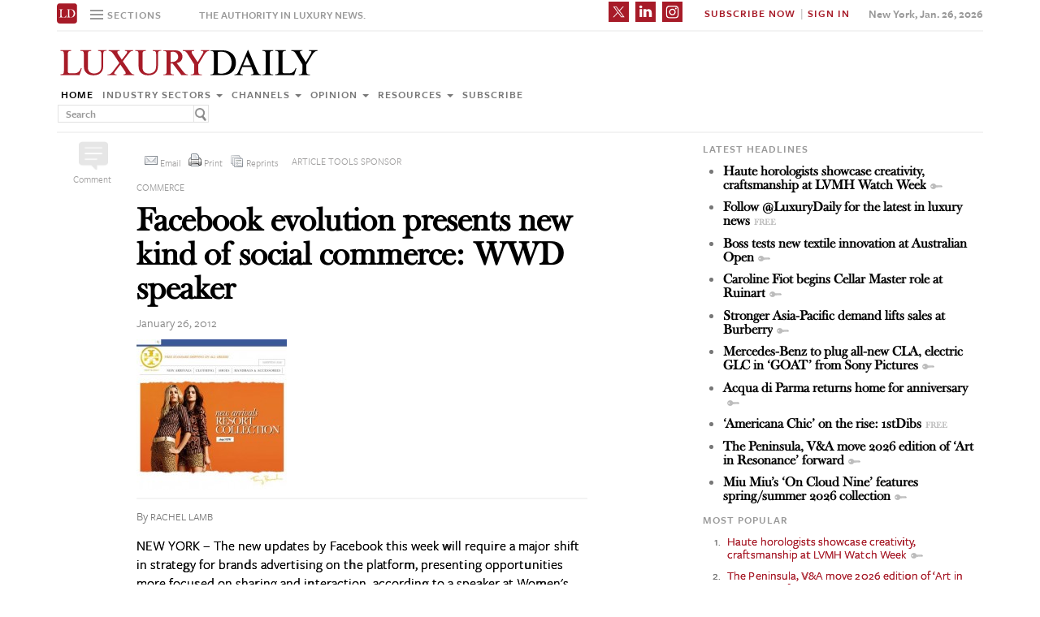

--- FILE ---
content_type: text/html; charset=UTF-8
request_url: https://www.luxurydaily.com/facebook-evolution-presents-new-kind-of-social-commerce-wwd-speaker/
body_size: 23521
content:
<!DOCTYPE html><html lang="en-US" prefix="og: http://ogp.me/ns# fb: http://ogp.me/ns/fb#" class="no-js"><head><title>Luxury Daily</title>  <script>!function(f,b,e,v,n,t,s)
{if(f.fbq)return;n=f.fbq=function(){n.callMethod?n.callMethod.apply(n,arguments):n.queue.push(arguments)};if(!f._fbq)f._fbq=n;n.push=n;n.loaded=!0;n.version='2.0';n.queue=[];t=b.createElement(e);t.async=!0;t.src=v;s=b.getElementsByTagName(e)[0];s.parentNode.insertBefore(t,s)}(window,document,'script','https://connect.facebook.net/en_US/fbevents.js');fbq('init','1775042012546562');fbq('track','PageView');</script> <noscript> <img height="1" width="1"
src="https://www.facebook.com/tr?id=1775042012546562&ev=PageView
&noscript=1"/> </noscript>  <script type="text/javascript">if(navigator.serviceWorker.controller){console.log('[PWA Builder] active service worker found, no need to register');}else{navigator.serviceWorker.register('/swrker.js?'+Math.floor(Math.random()*1000),{scope:'/'}).then(function(reg){console.log('Service worker has been registered for scope:'+reg.scope);});}</script> <meta charset="UTF-8"><meta name="viewport" content="width=device-width, initial-scale=1"><meta name="id" content="35691"><link rel="manifest" href="manifest.json"></link><link rel="pingback" href="https://www.luxurydaily.com/xmlrpc.php"><meta name="description" content="NEW YORK – The new updates by Facebook this week will require a major shift in strategy for brands advertising on the platform, presenting opportunities more focused on sharing and interaction, according to a speaker from WWD’s Forum." /><meta name="keywords" content="apparel and accessories, commerce, consumer packaged goods, featured, industry sectors, marketing, news, retail, 8thbridge, facebook, facebook commerce, luxury, luxury marketing, social media, social media conference, wade gerten" /><link rel='dns-prefetch' href='//use.typekit.net' /><link rel='dns-prefetch' href='//s.w.org' /><link rel='dns-prefetch' href='//cache.luxurydaily.com' /><link rel="alternate" type="application/rss+xml" title="Luxury Daily &raquo; Facebook evolution presents new kind of social commerce: WWD speaker Comments Feed" href="https://www.luxurydaily.com/facebook-evolution-presents-new-kind-of-social-commerce-wwd-speaker/feed/" /> <script type="text/javascript">window._wpemojiSettings={"baseUrl":"https:\/\/s.w.org\/images\/core\/emoji\/2.2.1\/72x72\/","ext":".png","svgUrl":"https:\/\/s.w.org\/images\/core\/emoji\/2.2.1\/svg\/","svgExt":".svg","source":{"concatemoji":"https:\/\/cache.luxurydaily.com\/wp-includes\/js\/wp-emoji-release.min.js"}};!function(a,b,c){function d(a){var b,c,d,e,f=String.fromCharCode;if(!k||!k.fillText)return!1;switch(k.clearRect(0,0,j.width,j.height),k.textBaseline="top",k.font="600 32px Arial",a){case"flag":return k.fillText(f(55356,56826,55356,56819),0,0),!(j.toDataURL().length<3e3)&&(k.clearRect(0,0,j.width,j.height),k.fillText(f(55356,57331,65039,8205,55356,57096),0,0),b=j.toDataURL(),k.clearRect(0,0,j.width,j.height),k.fillText(f(55356,57331,55356,57096),0,0),c=j.toDataURL(),b!==c);case"emoji4":return k.fillText(f(55357,56425,55356,57341,8205,55357,56507),0,0),d=j.toDataURL(),k.clearRect(0,0,j.width,j.height),k.fillText(f(55357,56425,55356,57341,55357,56507),0,0),e=j.toDataURL(),d!==e}return!1}function e(a){var c=b.createElement("script");c.src=a,c.defer=c.type="text/javascript",b.getElementsByTagName("head")[0].appendChild(c)}var f,g,h,i,j=b.createElement("canvas"),k=j.getContext&&j.getContext("2d");for(i=Array("flag","emoji4"),c.supports={everything:!0,everythingExceptFlag:!0},h=0;h<i.length;h++)c.supports[i[h]]=d(i[h]),c.supports.everything=c.supports.everything&&c.supports[i[h]],"flag"!==i[h]&&(c.supports.everythingExceptFlag=c.supports.everythingExceptFlag&&c.supports[i[h]]);c.supports.everythingExceptFlag=c.supports.everythingExceptFlag&&!c.supports.flag,c.DOMReady=!1,c.readyCallback=function(){c.DOMReady=!0},c.supports.everything||(g=function(){c.readyCallback()},b.addEventListener?(b.addEventListener("DOMContentLoaded",g,!1),a.addEventListener("load",g,!1)):(a.attachEvent("onload",g),b.attachEvent("onreadystatechange",function(){"complete"===b.readyState&&c.readyCallback()})),f=c.source||{},f.concatemoji?e(f.concatemoji):f.wpemoji&&f.twemoji&&(e(f.twemoji),e(f.wpemoji)))}(window,document,window._wpemojiSettings);</script> <style type="text/css">img.wp-smiley,img.emoji{display:inline !important;border:none !important;box-shadow:none !important;height:1em !important;width:1em !important;margin:0
.07em !important;vertical-align:-0.1em !important;background:none !important;padding:0
!important}</style><link rel='stylesheet' id='wp-email-css'  href='https://cache.luxurydaily.com/wp-content/cache/busting/1/wp-content-plugins-wp-email-email-css-2.60.css' type='text/css' media='all' /><link rel='stylesheet' id='chosen-css'  href='https://cache.luxurydaily.com/wp-content/plugins/wp-job-manager/assets/css/chosen.css' type='text/css' media='all' /><link rel='stylesheet' id='wp-job-manager-frontend-css'  href='https://cache.luxurydaily.com/wp-content/plugins/wp-job-manager/assets/css/frontend.css' type='text/css' media='all' /><link rel='stylesheet' id='wp-pagenavi-css'  href='https://cache.luxurydaily.com/wp-content/cache/busting/1/wp-content-plugins-wp-pagenavi-pagenavi-css-2.70.css' type='text/css' media='all' /><link rel='stylesheet' id='font_css-css'  href='https://use.typekit.net/vrp0asz.css' type='text/css' media='all' /><link rel='stylesheet' id='mr_social_sharing-css'  href='https://cache.luxurydaily.com/wp-content/plugins/social-sharing-toolkit/style_2.1.2.css' type='text/css' media='all' /> <script type='text/javascript' src='https://cache.luxurydaily.com/wp-content/cache/busting/1/wp-includes-js-jquery-jquery-1.12.4.js'></script> <script type='text/javascript' src='https://cache.luxurydaily.com/wp-content/cache/busting/1/wp-includes-js-jquery-jquery-migrate.min-1.4.1.js'></script> <script type='text/javascript' src='https://cache.luxurydaily.com/wp-content/plugins/social-sharing-toolkit/script_no_follow_2.1.2.js'></script> <script type='text/javascript' src='https://cache.luxurydaily.com/wp-content/plugins/social-sharing-toolkit/includes/buttons/button.facebook.js'></script> <script type='text/javascript' src='https://connect.facebook.net/en_US/all.js?#xfbml=1'></script> <script type='text/javascript' src='https://platform.linkedin.com/in.js'></script> <script type='text/javascript' src='https://platform.twitter.com/widgets.js'></script> <link rel='https://api.w.org/' href='https://www.luxurydaily.com/wp-json/' /><link rel="EditURI" type="application/rsd+xml" title="RSD" href="https://www.luxurydaily.com/xmlrpc.php?rsd" /><link rel="wlwmanifest" type="application/wlwmanifest+xml" href="https://www.luxurydaily.com/wp-includes/wlwmanifest.xml" /><link rel='prev' title='Oscar de la Renta CEO: Do not be afraid to experiment with digital media' href='https://www.luxurydaily.com/oscar-de-la-renta-ceo-do-not-be-afraid-to-experiment-with-digital-media/' /><link rel='next' title='7 trend caveats for the 2012 luxury and affluent market' href='https://www.luxurydaily.com/7-trend-caveats-for-the-2012-luxury-and-affluent-market/' /><meta name="generator" content="WordPress 4.7.3" /><link rel="canonical" href="https://www.luxurydaily.com/facebook-evolution-presents-new-kind-of-social-commerce-wwd-speaker/" /><link rel='shortlink' href='https://www.luxurydaily.com/?p=35691' /><link rel="alternate" type="application/json+oembed" href="https://www.luxurydaily.com/wp-json/oembed/1.0/embed?url=https%3A%2F%2Fwww.luxurydaily.com%2Ffacebook-evolution-presents-new-kind-of-social-commerce-wwd-speaker%2F" /><link rel="alternate" type="text/xml+oembed" href="https://www.luxurydaily.com/wp-json/oembed/1.0/embed?url=https%3A%2F%2Fwww.luxurydaily.com%2Ffacebook-evolution-presents-new-kind-of-social-commerce-wwd-speaker%2F&#038;format=xml" /><script type="text/javascript">jQuery.post("https://www.luxurydaily.com/wp-admin/admin-ajax.php",{action:"wmp_update",id:35691,token:"1a59595c56"});</script><meta property="og:locale" content="en_US"/><meta property="og:site_name" content="Luxury Daily"/><meta property="og:title" content="Facebook evolution presents new kind of social commerce: WWD speaker"/><meta property="og:url" content="https://www.luxurydaily.com/facebook-evolution-presents-new-kind-of-social-commerce-wwd-speaker/"/><meta property="og:type" content="article"/><meta property="og:description" content="NEW YORK – The new updates by Facebook this week will require a major shift in strategy for brands advertising on the platform, presenting opportunities more focused on sharing and interaction, according to a speaker from WWD’s Forum."/><meta property="og:image" content="https://www.luxurydaily.com/wp-content/uploads/2012/01/fcommerce-1-e1327521857143.jpg"/><meta property="og:image:url" content="https://www.luxurydaily.com/wp-content/uploads/2012/01/fcommerce-1-e1327521857143.jpg"/><meta property="og:image:secure_url" content="https://www.luxurydaily.com/wp-content/uploads/2012/01/fcommerce-1-e1327521857143.jpg"/><meta property="article:published_time" content="2012-01-26T05:00:10+00:00"/><meta property="article:modified_time" content="2016-06-21T20:19:06+00:00" /><meta property="og:updated_time" content="2016-06-21T20:19:06+00:00" /><meta property="article:section" content="Apparel and accessories"/><meta property="article:section" content="Commerce"/><meta property="article:section" content="Consumer packaged goods"/><meta property="article:section" content="Featured"/><meta property="article:section" content="Industry sectors"/><meta property="article:section" content="Marketing"/><meta property="article:section" content="News"/><meta property="article:section" content="Retail"/><meta itemprop="name" content="Facebook evolution presents new kind of social commerce: WWD speaker"/><meta itemprop="headline" content="Facebook evolution presents new kind of social commerce: WWD speaker"/><meta itemprop="description" content="NEW YORK – The new updates by Facebook this week will require a major shift in strategy for brands advertising on the platform, presenting opportunities more focused on sharing and interaction, according to a speaker from WWD’s Forum."/><meta itemprop="image" content="https://www.luxurydaily.com/wp-content/uploads/2012/01/fcommerce-1-e1327521857143.jpg"/><meta itemprop="datePublished" content="2012-01-26"/><meta itemprop="dateModified" content="2016-06-21T20:19:06+00:00" /><meta itemprop="author" content="Rachel Lamb"/><meta name="twitter:title" content="Facebook evolution presents new kind of social commerce: WWD speaker"/><meta name="twitter:url" content="https://www.luxurydaily.com/facebook-evolution-presents-new-kind-of-social-commerce-wwd-speaker/"/><meta name="twitter:description" content="NEW YORK – The new updates by Facebook this week will require a major shift in strategy for brands advertising on the platform, presenting opportunities more focused on sharing and interaction, according to a speaker from WWD’s Forum."/><meta name="twitter:image" content="https://www.luxurydaily.com/wp-content/uploads/2012/01/fcommerce-1-e1327521857143.jpg"/><meta name="twitter:card" content="summary_large_image"/>  <script data-no-minify="1" data-cfasync="false">(function(w,d){function a(){var b=d.createElement("script");b.async=!0;b.src="https://cache.luxurydaily.com/wp-content/plugins/wp-rocket/inc/front/js/lazyload.1.0.5.min.js";var a=d.getElementsByTagName("script")[0];a.parentNode.insertBefore(b,a)}w.attachEvent?w.attachEvent("onload",a):w.addEventListener("load",a,!1)})(window,document);</script> <meta charset="utf-8"><title>Luxury Daily</title><meta name="viewport" content="width=device-width, initial-scale=1"><meta http-equiv="X-UA-Compatible" content="IE=edge"><link rel="shortcut icon" href="https://cache.luxurydaily.com/wp-content/themes/LD2016/favicon.ico" type="image/x-icon" /><link rel="stylesheet" href="https://cache.luxurydaily.com/wp-content/themes/LD2016/css/bootstrap.css" media="screen"><link rel="stylesheet" href="https://cache.luxurydaily.com/wp-content/themes/LD2016/css/custom.min.css"><link rel="stylesheet" href="https://cache.luxurydaily.com/wp-content/themes/LD2016/css/bootstrap.icon-large.min.css"><link rel="stylesheet" href="https://cache.luxurydaily.com/wp-content/themes/LD2016/css/fonts.css"><link rel="stylesheet" href="https://cache.luxurydaily.com/wp-content/themes/LD2016/css/MyFontsWebfontsKit.css"><link rel="stylesheet" href="https://cache.luxurydaily.com/wp-content/themes/LD2016/style.css"><link rel="stylesheet" href="https://www.luxurydaily.com/wp-content/themes/LD2016/css/ld.css?1769424918"><link rel="stylesheet" href='https://cache.luxurydaily.com/wp-content/themes/LD2016/css/mobile-init.css' /><link rel="stylesheet" media='screen and (max-width: 500px)' href='https://www.luxurydaily.com/wp-content/themes/LD2016/css/mobile-header.css?2' /><style>iframe{display:none}</style> <!--[if lt IE 9]> <script src="https://cache.luxurydaily.com/wp-content/themes/LD2016/js/html5shiv.js"></script> <script src="https://cache.luxurydaily.com/wp-content/themes/LD2016/js/respond.min.js"></script> <![endif]--> <script>(function(i,s,o,g,r,a,m){i['GoogleAnalyticsObject']=r;i[r]=i[r]||function(){(i[r].q=i[r].q||[]).push(arguments)},i[r].l=1*new Date();a=s.createElement(o),m=s.getElementsByTagName(o)[0];a.async=1;a.src=g;m.parentNode.insertBefore(a,m)})(window,document,'script','https://www.google-analytics.com/analytics.js','ga');ga('create','UA-79189662-1','auto');ga('send','pageview');</script>  <script async='async' src='https://www.googletagservices.com/tag/js/gpt.js'></script> <script>var googletag=googletag||{};googletag.cmd=googletag.cmd||[];</script> <script>googletag.cmd.push(function(){googletag.defineSlot('/60923973/large-rectangle-1-home',[336,280],'large-rectangle-1-home').addService(googletag.pubads());googletag.pubads().enableSingleRequest();googletag.enableServices();});</script> <script>googletag.cmd.push(function(){googletag.defineSlot('/60923973/large-rectangle-2-home',[336,280],'large-rectangle-2-home').addService(googletag.pubads());googletag.pubads().enableSingleRequest();googletag.enableServices();});</script> <script>googletag.cmd.push(function(){googletag.defineSlot('/60923973/large-rectangle-3-home',[336,280],'large-rectangle-3-home').addService(googletag.pubads());googletag.pubads().enableSingleRequest();googletag.enableServices();});</script> <script>googletag.cmd.push(function(){googletag.defineSlot('/60923973/large-rectangle-1-category',[336,280],'large-rectangle-1-category').addService(googletag.pubads());googletag.pubads().enableSingleRequest();googletag.enableServices();});</script> <script>googletag.cmd.push(function(){googletag.defineSlot('/60923973/large-rectangle-2-category',[336,280],'large-rectangle-2-category').addService(googletag.pubads());googletag.pubads().enableSingleRequest();googletag.enableServices();});</script> <script>googletag.cmd.push(function(){googletag.defineSlot('/60923973/large-rectangle-3-category',[336,280],'large-rectangle-3-category').addService(googletag.pubads());googletag.pubads().enableSingleRequest();googletag.enableServices();});</script> <script>googletag.cmd.push(function(){googletag.defineSlot('/60923973/large-rectangle-1-article',[336,280],'large-rectangle-1-article').addService(googletag.pubads());googletag.pubads().enableSingleRequest();googletag.enableServices();});</script> <script>googletag.cmd.push(function(){googletag.defineSlot('/60923973/large-rectangle-2-article',[336,280],'large-rectangle-2-article').addService(googletag.pubads());googletag.pubads().enableSingleRequest();googletag.enableServices();});</script> <script>googletag.cmd.push(function(){googletag.defineSlot('/60923973/large-rectangle-3-article',[336,280],'large-rectangle-3-article').addService(googletag.pubads());googletag.pubads().enableSingleRequest();googletag.enableServices();});</script>  <script src="https://cache.luxurydaily.com/wp-content/themes/LD2016/js/jquery-1.11.1.min.js"></script> <script>$(window).load(function(){$("iframe").show();});</script> <script src="https://cache.luxurydaily.com/wp-content/themes/LD2016/js/jquery-ui.min.js"></script> <script src="https://cache.luxurydaily.com/wp-content/themes/LD2016/js/jquery.form.min.js"></script> <script src="https://cache.luxurydaily.com/wp-content/themes/LD2016/js/bootstrap.min.js"></script> <script src="https://cache.luxurydaily.com/wp-content/themes/LD2016/js/custom.js"></script> <script src="https://cache.luxurydaily.com/wp-content/themes/LD2016/js/aes.js"></script> <script>function setCookie(cname,cvalue,ttl){if(!ttl){ttl=100*24*60*60*1000;}
var d=new Date();d.setTime(d.getTime()+(ttl));var expires="expires="+d.toUTCString();document.cookie=cname+"="+cvalue+";"+expires+";path=/";var item={value:cvalue,expiry:d.getTime()+ttl,}
localStorage.setItem(cname,JSON.stringify(item))}
function getCookie(cname){var name=cname+"=";var decodedCookie=decodeURIComponent(document.cookie);var ca=decodedCookie.split(';');for(var i=0;i<ca.length;i++){var c=ca[i];while(c.charAt(0)==' '){c=c.substring(1);}
if(c.indexOf(name)==0){return c.substring(name.length,c.length);}}
const itemStr=localStorage.getItem(cname)
if(itemStr){const item=JSON.parse(itemStr)
const now=new Date()
if(now.getTime()>item.expiry){localStorage.removeItem(cname)}else{return item.value}}
return"";}</script> <script src="https://www.luxurydaily.com/wp-content/themes/LD2016/js/ld.js?1769424918"></script> </head><body ><div class="navbar navbar-default navbar-fixed-top"><div class="container"><div class="navbar-header"> <a href="/" class="initials"><img width="25" height="25" src="https://cache.luxurydaily.com/wp-content/themes/LD2016/svg/ld-favicon.svg" /></a> <a href="/" id="logo-mobile"><img style="max-width: 325px; width: 100%; height: 36px;" src="https://cache.luxurydaily.com/wp-content/themes/LD2016/svg/Luxury-Daily_logo.svg" /></a><div class="navbar collapse navbar-collapse sections"><ul class="nav navbar-nav"><li class="dropdown"> <a href="#" class="desktop dropdown-toggle" type="button" data-toggle="dropdown"role="button" aria-expanded="false" ><ul class="clr"><li class="bars"><div class="bar"></div><div class="bar"></div><div class="bar"></div></li><li class="label">Sections</li></ul> </a><ul class="dropdown-menu"><li><a class="reverse" href="/">Home</a></li><li><a class="reverse" href="/category/sectors">Industry sectors</a></li><li><a class="reverse" href="/category/news">Channels</a></li><li><a class="reverse" href="/category/opinion">Opinion</a></li><li><a class="reverse" href="/category/resources">Resources</a></li><li><a class="reverse pop-subscribe loggedout" href="https://subscribe.luxurydaily.com/LUX/?f=annualnsm&s=18ANNMISCA">Subscribe</a></li></ul></li></ul></div><a href="#" class="magnify"  target="search"><div class="magnify-inner"></div> </a><span class="make-us lighter-grey">The authority in luxury news.</span><button class="navbar-toggle " type="button" data-toggle="collapse" data-target="#navbar-main"><div class="navbar-toggle-inner"></div> </button><div id="mobile-sub-menu"><div id="date-mobile">Jan. 26, 2026</div> <span class="label subscribe"> <a href="#" id="popular-mobile" target="popular">Most Popular</a> <span style="color: #ccc;"> &nbsp; &nbsp; </span> <a class="my pop-login" href="/log-in" style="display: none;">My Account</a> <a class="sign-in-subscribe pop-subscribe loggedout" style="display: none;" href="https://subscribe.luxurydaily.com/LUX/?f=annualnsm&s=18ANNMISCA" id="subscribe-mobile">Subscribe</a> <span style="color: #ccc;" class="loggedout"> &nbsp; &nbsp; </span> <a class="sign-in pop-login loggedout" href="/log-in" style="display: none;">Sign In</a> <a class="logout-link pop-logout loggedin" style="display: none;" href="https://cache.luxurydaily.com/wp-content/themes/LD2016/../../plugins/cambey/logout.php">Log out</a> </span></div></div><div class="navbar-collapse collapse" id="navbar-main"><ul class="nav navbar-nav navbar-right"><li class="share-container"> <span class="mr_social_sharing"> <a href="https://twitter.com/luxurydaily" rel="nofollow" target="_blank"> <img style="width: 25px;height: 25px;" src="https://cache.luxurydaily.com/wp-content/themes/LD2016/svg/x_icon.svg" class="nopin" alt="Connect on Twitter" title="Connect on X"> </a> </span> <span class="mr_social_sharing"> <a href="https://www.linkedin.com/company/luxury-daily" rel="nofollow" target="_blank"> <img style="width: 25px;height: 25px;" src="https://cache.luxurydaily.com/wp-content/themes/LD2016/svg/linkedin_icon.svg" class="nopin" alt="Connect on LinkedIn" title="Connect on LinkedIn"> </a> </span> <span class="mr_social_sharing"> <a href="https://www.instagram.com/luxurydaily/" rel="nofollow" target="_blank"> <img style="width: 25px;height: 25px;" src="https://cache.luxurydaily.com/wp-content/themes/LD2016/svg/instagram_icon.svg" class="nopin" alt="Connect on Instagram" title="Connect on Instagram"> </a> </span></li><li class="label subscribe"> <a class="my" href="/log-in" style="display: none;">My Account</a> <a class="sign-in-subscribe loggedout pop-subscribe" href="https://subscribe.luxurydaily.com/LUX/?f=ANNUALNSM" style="display: none;">Subscribe Now</a> <span style="color: #ccc;" class="loggedout"> &nbsp;|&nbsp; </span> <a class="sign-in loggedout pop-login" href="/log-in" style="display: none;">Sign In</a> <a class="logout-link loggedin pop-logout" style="display: none;" href="https://cache.luxurydaily.com/wp-content/themes/LD2016/../../plugins/cambey/logout.php">Log Out</a></li><li class="label date">New York, Jan. 26, 2026</li></ul><ul class="no-bullet mobile-menu"><li><a class="reverse" href="/">Home</a></li><li><a class="reverse" href="/category/sectors">Industry Sectors</a></li><li><a class="reverse" href="/category/news">Channels</a></li><li><a class="reverse" href="/category/opinion">Opinion</a></li><li><a class="reverse" href="/category/resources">Resources</a></li><li><a class="reverse" href="/advertise">Advertise</a></li><li><a class="reverse loggedout pop-subscribe" href="https://subscribe.luxurydaily.com/LUX/?f=paid">Subscribe</a></li></ul></div></div></div><div class="navbar fold search"><div class="search-inner"><form class="navbar-form navbar-left search" role="search"><div class="form-group"><ul class="clr"><li> <input type="text" class="form-control" placeholder="Search"></li><li> <a href="#" class="popup-magnify"><img src="https://cache.luxurydaily.com/wp-content/themes/LD2016/img/magnify-new.png"></a></li></ul></div></form></div></div><div class="navbar fold popular"><div class="popular-inner"><ol class=""><li><a class="key" href="https://www.luxurydaily.com/haute-horologists-showcase-creativity-craftsmanship-at-lvmh-watch-week" title="Haute horologists showcase creativity, craftsmanship at LVMH Watch Week">Haute horologists showcase creativity, craftsmanship at LVMH Watch Week</a></li><li><a class="key" href="https://www.luxurydaily.com/the-peninsula-va-move-2026-edition-of-art-in-resonance-forward" title="The Peninsula, V&A move 2026 edition of &#x2018;Art in Resonance&#x2019; forward">The Peninsula, V&A move 2026 edition of &#x2018;Art in Resonance&#x2019; forward</a></li><li><a class="key" href="https://www.luxurydaily.com/model-sean-opry-carries-latest-chapter-of-stuart-weitzman-new-york" title="Model Sean O&#x2019;Pry carries latest chapter of &#x2018;Stuart Weitzman New York&#x2019;">Model Sean O&#x2019;Pry carries latest chapter of &#x2018;Stuart Weitzman New York&#x2019;</a></li><li><a class="key" href="https://www.luxurydaily.com/richemont-announces-sale-of-baume-mercier-to-italys-damiani-group" title="Richemont announces sale of Baume & Mercier to Italy&#x2019;s Damiani Group">Richemont announces sale of Baume & Mercier to Italy&#x2019;s Damiani Group</a></li><li><a class="key" href="https://www.luxurydaily.com/caroline-fiot-begins-cellar-master-role-at-ruinart" title="Caroline Fiot begins Cellar Master role at Ruinart">Caroline Fiot begins Cellar Master role at Ruinart</a></li><li><a class="free" href="https://www.luxurydaily.com/in-conversation-with-hong-kong-property-and-hotel-mogul-adrian-cheng" title="In conversation with Hong Kong property and hotel mogul Adrian Cheng">In conversation with Hong Kong property and hotel mogul Adrian Cheng</a></li><li><a class="key" href="https://www.luxurydaily.com/the-1916-company-teams-up-with-australian-pro-golfer-min-woo-lee" title="The 1916 Company teams up with Australian pro golfer Min Woo Lee">The 1916 Company teams up with Australian pro golfer Min Woo Lee</a></li><li><a class="free" href="https://www.luxurydaily.com/top-luxury-campaigns-of-2025-hublot-20th-anniversary-of-big-bang" title="Top luxury campaigns of 2025: Hublot, 20th anniversary of Big Bang">Top luxury campaigns of 2025: Hublot, 20th anniversary of Big Bang</a></li><li><a class="key" href="https://www.luxurydaily.com/balenciaga-reveals-fall-collaborations-with-manolo-blahnik-nba" title="Balenciaga reveals fall collaborations with Manolo Blahnik, NBA">Balenciaga reveals fall collaborations with Manolo Blahnik, NBA</a></li><li><a class="key" href="https://www.luxurydaily.com/louis-vuitton-returns-as-title-partner-for-38th-americas-cup" title="Louis Vuitton returns as title partner for 38th America&#x2019;s Cup">Louis Vuitton returns as title partner for 38th America&#x2019;s Cup</a></li></ol></div></div><div class="navbar fold subscribe"><div class="subscribe-inner"><ul class="clr"><li><input type="text" class="form-control" placeholder="EMAIL ADDRESS"></li><li><a href="#" class="footer-subscribe"><img src="https://cache.luxurydaily.com/wp-content/themes/LD2016/img/subscribe.png"></a></li></ul></div></div><div class="container main"><div class="overlay"></div><div class="page-header leaderboard top" style="display: none; height: 0;"></div><div class="page-header logo"><div class="row"><div class="col-lg-8"> <a href="/" id="logo"><img style="max-width: 325px; width: 100%; height: 36px;" src="https://cache.luxurydaily.com/wp-content/themes/LD2016/svg/Luxury-Daily_logo.svg" /></a><div class="navbar collapse navbar-collapse"><ul class="nav navbar-nav"><li><a href="/">Home</a></li><li class="dropdown"> <a href="/category/sectors" class="dropdown-toggle grey" data-toggle="dropdown" role="button" aria-expanded="false">Industry sectors <span class="caret"></span></a><ul class="dropdown-menu multi-column columns-3" role="menu"><div class="row"><div class="col-sm-4"><ul class="multi-column-dropdown"><li class="cat-item cat-item-2053"><a href="/category/sectors/apparel-and-accessories/" title="View all posts filed under Apparel and accessories">Apparel and accessories</a></li><li class="cat-item cat-item-2054"><a href="/category/sectors/arts-and-entertainment/" title="View all posts filed under Arts and entertainment">Arts and entertainment</a></li><li class="cat-item cat-item-2055"><a href="/category/sectors/automotive-industry-sectors/" title="View all posts filed under Automotive">Automotive</a></li><li class="cat-item cat-item-2056"><a href="/category/sectors/consumer-electronics/" title="View all posts filed under Consumer electronics">Consumer electronics</a></li><li class="cat-item cat-item-2057"><a href="/category/sectors/consumer-packaged-goods/" title="View all posts filed under Consumer packaged goods">Consumer packaged goods</a></li><li class="cat-item cat-item-2058"><a href="/category/sectors/education/" title="View all posts filed under Education">Education</a></li><li class="cat-item cat-item-2059"><a href="/category/sectors/financial-services/" title="View all posts filed under Financial services">Financial services</a></li><li class="cat-item cat-item-2060"><a href="/category/sectors/food-and-beverage/" title="View all posts filed under Food and beverage">Food and beverage</a></li><li class="cat-item cat-item-2061"><a href="/category/sectors/fragrance-and-personal-care/" title="View all posts filed under Fragrance and personal care">Fragrance and personal care</a></li></ul></div><div class="col-sm-4"><ul class="multi-column-dropdown"><li class="cat-item cat-item-2062"><a href="/category/sectors/government/" title="View all posts filed under Government">Government</a></li><li class="cat-item cat-item-2063"><a href="/category/sectors/healthcare/" title="View all posts filed under Healthcare">Healthcare</a></li><li class="cat-item cat-item-2064"><a href="/category/sectors/home-furnishings/" title="View all posts filed under Home furnishings">Home furnishings</a></li><li class="cat-item cat-item-2065"><a href="/category/sectors/jewelry/" title="View all posts filed under Jewelry">Jewelry</a></li><li class="cat-item cat-item-2066"><a href="/category/sectors/legal-and-privacy/" title="View all posts filed under Legal and privacy">Legal and privacy</a></li><li class="cat-item cat-item-20093"><a href="/category/sectors/luxury-living/" title="View all posts filed under Luxury Living">Luxury Living</a></li><li class="cat-item cat-item-20093"><a href="/category/sectors/special-reports/" title="View all posts filed under Luxury Memo Special Reports">Luxury Memo Special Reports</a></li><li class="cat-item cat-item-2067"><a href="/category/sectors/marketing-industry-sectors/" title="View all posts filed under Marketing">Marketing</a></li><li class="cat-item cat-item-2068"><a href="/category/sectors/mediapublishing/" title="View all posts filed under Media/publishing">Media/publishing</a></li><li class="cat-item cat-item-1191"><a href="/category/sectors/nonprofits/" title="View all posts filed under Nonprofits">Nonprofits</a></li><li class="cat-item cat-item-2069"><a href="/category/sectors/real-estate/" title="View all posts filed under Real estate">Real estate</a></li></ul></div><div class="col-sm-4"><ul class="multi-column-dropdown"><li class="cat-item cat-item-2070"><a href="/category/sectors/retail-industry-sectors/" title="View all posts filed under Retail">Retail</a></li><li class="cat-item cat-item-2071"><a href="/category/sectors/software-and-technology-industry-sectors/" title="View all posts filed under Software and technology">Software and technology</a></li><li class="cat-item cat-item-2072"><a href="/category/sectors/sports/" title="View all posts filed under Sports">Sports</a></li><li class="cat-item cat-item-2073"><a href="/category/sectors/telecommunications/" title="View all posts filed under Telecommunications">Telecommunications</a></li><li class="cat-item cat-item-2074"><a href="/category/sectors/travel-and-hospitality/" title="View all posts filed under Travel and hospitality">Travel and hospitality</a></li></ul></div></div></ul></li><li class="dropdown"> <a href="/category/news" class="dropdown-toggle grey" data-toggle="dropdown" role="button" aria-expanded="false">Channels <span class="caret"></span></a><ul class="dropdown-menu multi-column columns-2" role="menu"><div class="row"><div class="col-sm-6"><ul class="multi-column-dropdown"><li class="cat-item cat-item-12"><a href="/category/news/advertising/" title="View all posts filed under Advertising">Advertising</a></li><li class="cat-item cat-item-2083"><a href="/category/news/commerce-news/" title="View all posts filed under Commerce">Commerce</a></li><li class="cat-item cat-item-47"><a href="/category/news/events/" title="View all posts filed under Events">Events / Causes</a></li><li class="cat-item cat-item-2043"><a href="/category/news/in-store/" title="View all posts filed under In-store">In-store</a></li><li class="cat-item cat-item-2044"><a href="/category/news/internet-news/" title="View all posts filed under Internet">Internet</a></li><li class="cat-item cat-item-25"><a href="/category/news/legal-privacy/" title="View all posts filed under Legal/privacy">Legal/privacy</a></li><li class="cat-item cat-item-2045"><a href="/category/news/mail/" title="View all posts filed under Mail">Mail</a></li></ul></div><div class="col-sm-6"><ul class="multi-column-dropdown"><li class="cat-item cat-item-2047"><a href="/category/news/mobile-news/" title="View all posts filed under Mobile">Mobile</a></li><li class="cat-item cat-item-2082"><a href="/category/news/multichannel/" title="View all posts filed under Multichannel">Multichannel</a></li><li class="cat-item cat-item-2048"><a href="/category/news/out-of-home/" title="View all posts filed under Out of home">Out of home</a></li><li class="cat-item cat-item-2049"><a href="/category/news/print/" title="View all posts filed under Print">Print</a></li><li class="cat-item cat-item-2051"><a href="/category/news/radio/" title="View all posts filed under Radio">Radio</a></li><li class="cat-item cat-item-32"><a href="/category/news/research/" title="View all posts filed under Research">Research</a></li><li class="cat-item cat-item-2050"><a href="/category/news/television/" title="View all posts filed under Television">Television</a></li></ul></div></div></ul></li><li class="dropdown"> <a href="/category/opinion" class="dropdown-toggle grey" data-toggle="dropdown" role="button" aria-expanded="false">Opinion <span class="caret"></span></a><ul class="dropdown-menu"><li class="cat-item cat-item-43"><a href="/category/opinion/blog/">Blog</a></li><li class="cat-item cat-item-39"><a href="/category/opinion/classic-guides/">Classic Guides</a></li><li class="cat-item cat-item-40"><a href="/category/opinion/columns/">Columns</a></li><li class="cat-item cat-item-41"><a href="/category/opinion/editorials/">Editorials</a></li><li class="cat-item cat-item-42"><a href="/category/opinion/letters/">Letters</a></li><li class="cat-item cat-item-4039"><a href="/category/opinion/q-and-a/">Q&amp;A</a></li><li class="cat-item cat-item-4040"><a href="/category/opinion/strategy-opinion/">Strategy</a></li></ul></li><li class="dropdown"> <a href="/category/resources" class="dropdown-toggle grey" data-toggle="dropdown" role="button" aria-expanded="false">Resources <span class="caret"></span></a><ul class="dropdown-menu"><li class="cat-item cat-item-"><a href="/category/resources/case-studies">Case studies</a></li><li class="cat-item cat-item-"><a href="/conferences">Conferences</a></li><li class="cat-item cat-item-"><a href="/category/resources/editorial-calendar">Editorial calendar</a></li><li class="cat-item cat-item-"><a href="/luxury-daily-awards">Luxury Daily Awards</a></li><li class="cat-item cat-item-"><a href="/luxury-firstlook">Luxury FirstLook</a></li><li class="cat-item cat-item-"><a href="/luxury-mobile-summit">Luxury Mobile Summit</a></li><li class="cat-item cat-item-"><a href="/luxury-roundtable">Luxury Roundtable</a></li><li class="cat-item cat-item-"><a href="/luxury-retail-summit">Luxury Retail Summit</a></li><li class="cat-item cat-item-"><a href="/category/resources/news-briefs">News briefs</a></li><li class="cat-item cat-item-"><a href="/newsletter-archive">Newsletter archive</a></li><li class="cat-item cat-item-"><a href="/category/resources/podcasts">Podcasts</a></li><li class="cat-item cat-item-"><a href="/videos">Video</a></li><li class="cat-item cat-item-"><a href="/category/resources/webinars">Webinars</a></li><li class="cat-item cat-item-"><a href="/category/resources/white-papers">White papers</a></li></ul></li><li> <a href="https://subscribe.luxurydaily.com/LUX/?f=paid" class="grey loggedout pop-subscribe">Subscribe</a></li><li><form class="navbar-form navbar-left search" role="search"><div class="form-group"><ul class="clr"><li><input type="text" class="form-control" placeholder="Search"></li><li><a href="#" class="header-magnify"><img width="16" src="https://cache.luxurydaily.com/wp-content/themes/LD2016/img/magnify-new.png"></a></li></ul></div></form></li></ul></div></div><div class="col-lg-4"></div></div></div><div class="section clearfix main article"><div class="row text"><div class="col-lg-1"><a class="comment-button" href="#"><img style="width: 36px; margin: 0 27px;" src="https://cache.luxurydaily.com/wp-content/themes/LD2016/img/comment-75-light.png" /></a> <a href="#" class="comment-link">Comment</a></div><div class="col-lg-6"><ul class="tools clr smallest top"><li class="emailTool"><a href="https://www.luxurydaily.com/facebook-evolution-presents-new-kind-of-social-commerce-wwd-speaker//?email=1">Email</a></li><li class="printTool"><a href="https://www.luxurydaily.com/facebook-evolution-presents-new-kind-of-social-commerce-wwd-speaker//?print=1">Print</a></li><li class="reprintsTool"> <a href="mailto:editor@luxurydaily.com">Reprints</a></li><li class="articletools"> ARTICLE TOOLS SPONSOR</li><li class="articlesponsor"> <script type='text/javascript'>googletag.cmd.push(function(){googletag.defineSlot('/60923973/article-tools-sponsor',[88,31],'div-gpt-ad-1467230372986-0').addService(googletag.pubads());googletag.pubads().enableSingleRequest();googletag.pubads().collapseEmptyDivs();googletag.enableServices();});</script> <div id='div-gpt-ad-1467230372986-0' style='height:31px; width:88px;'> <script type='text/javascript'>googletag.cmd.push(function(){googletag.display('div-gpt-ad-1467230372986-0');});</script> </div></li></ul> <br style="clear: both;"/><p class="sector category" > <font color=""><a class="smallest lighter-grey smallest" href="https://www.luxurydaily.com/category/news/commerce-news/">Commerce</a></font></p><h1><a href="https://www.luxurydaily.com/facebook-evolution-presents-new-kind-of-social-commerce-wwd-speaker/" class="reverse">Facebook evolution presents new kind of social commerce: WWD speaker</a></h1><p class="date"> <font color="gray">January 26, 2012</font></p><a class="image" href=""><img class="alignnone size-full wp-image-152895"
src="https://cache.luxurydaily.com/wp-content/uploads/2012/01/tory-burch-facebook-commerce-e1327521583467.jpg"> </a><p class="caption main"><font color="gray"> <a href="https://www.luxurydaily.com/wp-content/uploads/2012/01/tory-burch-facebook-commerce-e1327521583467.jpg"><img class="size-full wp-image-35696 " title="tory burch facebook commerce" src="https://cache.luxurydaily.com/wp-content/uploads/2012/01/tory-burch-facebook-commerce-e1327521583467.jpg" alt="" width="185" height="185" /></a> </font></p><div class="divider">&nbsp;</div><p class="byline-container"> By <a style="color:#777; font-size: 13px;" class="byline reverse" href="/author/rachel-lamb">Rachel Lamb</a></p><div class="body locked" post-id="35691" token="d9063c195b1f080380c8c9711ac22e9235691"><p></p><p></p><p>NEW YORK – The new updates by Facebook this week will require a major shift in strategy for brands advertising on the platform, presenting opportunities more focused on sharing and interaction, according to a speaker at Women's Wear Daily’s Digital Forum yesterday.</p><p></p><div class="row call-to-action" style="display:block;"><div class="col-lg-12"><center> To read the entire article, please <a href="https://subscribe.luxurydaily.com/LUX/?f=annualnsm&s=18ANNARTA">subscribe</a> or <a href="/log-in?redirect=https://www.luxurydaily.com/facebook-evolution-presents-new-kind-of-social-commerce-wwd-speaker/" class="pop-login">sign in</a></center></div></div></div><div id="encrypted" style="display:none;">{"ct":"9oe7WQyMWY6RXAgIm2MJTHzvW8S7+1MaIUvglSk\/C\/4hLYohaDLyjPQA5WPPm69o\/[base64]\/vN+FQMvJXbjNulqOfhI\/[base64]\/zV7yIHgajVpsablru+2lVTZ0iCkuvHrSyYLCD2EAb0kd\/A64eJDE5X8JQdBp3SAAZ+6itg3J\/kofz23GKVv3mcpMjaHsY\/2LeKTuCFzaYJlE7y8wPv2PRs121FtYFER6tAMsigiFR+AvWau\/RD5A+2zX6Wohsn1g7RD6S8CWns5d000anrQ0rF1sp9cSNB+puh2iZXjrbdm+1qIOtttdI9Ih\/ArcH3mcI0Q3W7az2BWUvzQujJg\/dug\/lrAq9TMiCSn\/edPLGDARXHVW4OltvOrtUwknOmmR\/7HXlveo3NYF1DSqoPETv3IioxxFG41qNF+ETmTGBNocNTFyYvfU2ABlcLKFj1P3yvFcmCLu78bfSlgOlSzDoBsI5GzWvZS+a7z1N3KWi4AEHHqyX9JLhQZvGBgOppqPcny\/z+3cPoo20vNRcim5P4xoXayaXKDYkX6ASwzNF2xu+o6zmUxzgN\/[base64]\/og1LqkG+LkobT\/1Ly98Fu5XQbistAge2KW7bnf67kbPvsohukT0KBVNJ7K5rtPRP1b1rC+sdgkisV9z+Y26db7fIb1aFDqPJcfaCJj7wb6fxtlZli9le1neJaT7zu5UyQVnBVxuRy\/MGXaxFWQqfgzTr4NjewnquDXzEFZFjrIaMcM3kshR8YO5Xi\/DfFJoj115rzESASHmcwfu+O7r+7JYyAyE4V6Oyo4G4C4MLof1jQ5gUySjbMqkNeJsRVxxMjFnVnYbSieAsdd0AlPkrrbTQWz4F7NA8j5wJluFN\/OglsiybKniuQEkev\/Mq8sQySFdxQaWADnT7I4CRoK6IIkX13FITrnoRf7Rw4TcCdeBLk4y2jlb8lYk4TOm5L45Qstlox+JAQp2u0UDOlEP1ONTgnBgBRb9mVHjwk3iECDLU+Po1ET2pITjbh4q8nHVRpftbH1gMPNRoR4Py6IF3AZvcqgL8lmMANNbD10w\/ljX0gbzY1IcXXNXPX0Au8P9ELuY\/\/HXKCV7D6ltaRohv4gkGGHZ1gI6kiMK1ZvAzu5IkwDIchEAjGGdn9p0Pkqpdz6nMGrTaDcfyay9j1ykfDG1FG5HnMTq5GLC2tJw\/K1cIrAD54WqRwH+4zYBZ+0WO6IYnXv0tTvyR9+0eMOmuVZHsi+JTcB+Vz9Q0\/4MWszVMRBI5um7IQWedkgagMnth2KeNzrVcmux7uNwdKNv8rymZlNgC7ZJcRdHlIaM5zNI4BStty+AGqR0568FipoPssVIevkz+R8zhqMDAQkfYgJO7fjG8nbJpp6Cq5PxLPaed3HOFHv5PC\/FDDP5ie3OmX31kfDsTOlcjdjTls6d8ODZ2bHdPMQHcxGW2XS7xnwya\/HSzksKufxHMeliRUyEmz\/li3Yd\/a2nxS1u9ieKfwFRCbwyKK8x8PbVQm3QJ0DiF\/niFXt71MyA23p+4ohh6\/Bi4dxJt6W8lXdbi50MgOOPwSNnkEDgv1Z8W3hgXIQMyLT+OOOa85eGDi8kx+HgrxK\/aGZHf3AW\/mGPAi+tcs1bxaHrg0qZFwYpCleaaeVkkhgMsOOLjRgDDqIP7myBtzX1Tbvd8C2HkRn94t8aHIShcH6nGcdwbb9JqjVZmEtqQkQg9ZP9v0KwZjTpTVexUfci2XranHlHNC5EzG3qGucZ4lhllex0F1FZrilUXR1wOVxg0tjZQMXLJYdPzhO68\/LZlBoT\/yJ3iLl7lK648zrPMlX6bRh57Y7cLWxJK9iYFKVV7G0+cJwxlvCHhKno0gmKJTRueQUaoRzC7aPHNutq+fbWf6rqmFluLSe9cvXhRcKpJB+Jsv+vDgrc7T\/tNbvZqkwJ\/ZJ2dsWazB02nSNotoxMXmblr9oxbdztfR+X0e+2KuDXYR\/yqcBCicpc5\/n0aW35xautCHDDLogq8l284d8umPM+tlwfiX0mk3og1Rpkvw7BjAe7G3VZdH1bmNYOjmzqNP5GcYvwaiQ8HtgZXwBH8WYtKChdRpDblFHDH2LAqPVO0tnUukgxhy0K+btSq8kd6OehK0ag8t21\/hk3uG02A48LTLdCU+z1BMuN7ZFyYGD9QCtg7002w7cgtzw1d5\/aXHRxC\/jD+s6h1UWA8EakiOT\/lhT75c6gTbJdrtrSvLzRNw3M3DcVs6MbmVuQXaBk338URPBWoloiLDDbv2xJPXEuX8k92B1rxgfI+ogSWda+HYn2KeugxJDwRbuyg1eJhp0\/IWlEkdwjGeu4AaTn804l7cD0YRz6CY\/wfZ2X5ao5RHw+KYLQ76xEg0IFRY6BeLs9vku2hbQygjRePV4KfS7b+tQmz0VDpvBfwtr7F\/SMY9lsczy2MmK5NyMcU3c73rgNH+WLpHCuobisk2xFSGLJT3I0EcmWTuONQzO+aQjt2j6onYONDdpj\/hRYAHUJOELXe2YA3rMG+SZnCY4bXrOsWs9q1dnF3x2f8F9bhlZn6MAHMpCdfBAsl+0kc4JEf\/+RiLZTD+QFkUePZPrhj9ivUu13dO8FKhxTTJ+Cq8iQO1zPoBSpLvmbIaXMVkln5WCXOPxVjZat9553ghmMQi9LMZFAoOocGuOLe0Xd\/RGrpnQNZ\/zfjcPvAAu1OW8Bp9PQccGHWoPO\/AyF78EAwb3XXpy1KUZJaiEXtKcE6JlNwQ6zU3DyH55kDA+7IyTCYWykSzq1sfFogpOYZ5LCYuGmAJZW\/0QEWZajbIfsi\/ENU22npENdakx\/XbyAfR+\/5lEb5FQMGPel1Gu5GAPJkk1NNDKV1VCiKFb5ZQ8\/Z0H8hNnugc5mkuDz0VVKbUOkSudjkFes4OKH3OFOpG5OdPWqfI0fxB7NGofvUGsoiNiN20aL9obSWEzWr78\/UVBQxRh8Qg6gulZCS2CmNpVAotpI8sv8vbs\/NDj7pdUOXxDCc8SAwvt4RKkjwG4SBUZOl5FE5QM4ZCnyvce8F8PLDFRdgBwrvslD4vYAZEqVHphpWziwYGknTob7mHIeU6m2zcpYgmpPRT6hkMYZ\/xfdeBNnojvYnWenjm+TScwbABIgOhorQ5wgkBCk0gqeFofv6oIsW2ZLeIv6lRaKamyYLZF3COo3kOp0Sas3XWoz+LckdoyecQ9QXWIJnr1giHvllwAD45pL26DwdSx+Uf5Eh86QrdyVN+CD5qUONmoUBIrO5AZqQlJHmZBBpzmYrQFw1KrdNd5QHdA4+DcHz\/miJHO3Z3Wl6Vdb2qjN0P8roG54Kr\/8UCd2Cn22hagCT51a0lLbNfG39scG3xudbsTe64uN+OdUC9s5f0sS761oM3zzebObGetYqOFG1fC3WijY2L9iG8Qt7bUNR5XEyJHjmrX0q37VKRicww8lm1I+F\/InYSBmUb7kiuE1RNHspzScM59OP00Cu8IOIyTvp7Rf4+TeKGx\/O5+2RvLcZdqasKc6cTbcXM3TEqmfrXl9h8Wvpu0A6IzpilvM\/8cOnpnJGPsaJAYrfbDFmwCFA5mC2dBAGA+gkheVA1E1irjeJQ6Kq\/IFTmEkwpGJjHZ6amMDPhfRH+6unmqzC6et7bDjqZyMFjhYDgEMmxqGI5ktinnhqlFzthfX0r07IJ70y8vKNGvrvhvMGaUaEAcFcmoTvU5Gv2vE2\/VfgR9NSdGP5UNmRhOBW\/by\/NTVNzz3ZvH26znvsaxn93AnwwzsdaHzPZo+m9tngeWKf5v1t4oAKI00UPkbbLNkHYSwDVhZbr5aIrnHMsWCLudtbYRTjqLYRqQl7A31n7ZAyaIyqvAW0290VaXNDZOxnU6tH6Oaer+kT\/LMC8jie1UJTVJW3caQIu5PcxuZYsuCZZOnXjep\/j6X+xkn08AMlTU0INipelPJsprIY\/FOlHMI5GO8Ve7u6\/[base64]\/zZT7xt8hK91a+9XIKBhsSXf\/xDmwwxjNFbsQtWj4ecU5WLM4bDXKUUtLr0LconHiO5LQ0g\/loJyeUL7Fd7k0fR0RNNX\/YJGzMETDxXhRGUCI1st5Lpp4FJeIXwV7FwLigKBglRJ\/2+hnZa11a2m3Q9XW60m3MqAyC3zT89i7WZofkBmVNCPg9ZpMML2rxK7FvRWOjhLFB26uVRVKES+LqXiZCgWfVL8Oki2Wtsy1I9T8rOYcepo0Egxe1PBW+u8n1gx1pNjQW8MNAckUo1ahvoPIIQEy28y5\/6UXPYDe9uTsRhXMNo\/mQPeOC2ZIn8a5vOkTY9XIclW8PPHxHXmXvMINN8Q31OldWaUCTD9TqqXFjod07C1I5GIG2RUaGotYabw\/ZHjt7v+VYcX9QYDCDYrqCzH6PDgBird7LowA\/icVKjx4+d3B78j3eAuPMpUvNqalO0ngagyv9lHhvm+wYkn9GtvDHs+3\/[base64]\/cqVeICJ1cB2K6ighuUlXLuYMEQGAkJjtFg2i6ODF7n9n42vcXfmFfD5x9H9R4eg8hJe0W3TiiikxMoLe4EBEf2ByNIh62SweyN5hG80Aw1z45SrBxrEtlQ4+jby6F\/hkAKaXSeyrV7DwYIkcxj+xC8In4Efuza1jUeluWFTE0m+nfCrZBSleRndjXB5cnPYnXeMLwJAcCmNqfg4eFMT0xNcR+OPWIOKSIW9weuy9n7DD2khRzuuRzPgdWNrr9q\/+X59gCTa34hYvrQNQuwSGYtfO9bx620zVUr0iQLsMrVJL\/F2kHnWdmDccqRNE9nzmy7Ki3SWA2y7vtKfMU\/TRqXpUfAEnzTqOu5v3e2r2DbQ82xN7Nmg5Nx9d7sIAQilAc15q8ZEDdht1TSX3hmYuxi9R9rgEmvdIdTgs4cfUnf9pKadqZ0jSz6EJuQOTvm6IOIp7bFpFUG2TdXa4vBh7F0ZwXlybkPBS1feZnsd5W1b0nzMyEtc0VJs4\/OKJeK3rDlprAxhKfljL49Mirx+TMhp4Ug9IC7wTb2nUBtjSZqUHo3FKPx3I24JgFfj65cmiqPqhRdmDUcLyb\/tDYJArb6wko1Sq+hFYYJueG2O4Mq3djbZ2jl6Ir+OyFB1fWw+RdkMwsJ7S33L3Qy\/5GfkEc9iuCsVJkoXo2B5hYYOFN6TWx8FQB26xUK9A2S2kP+nKKawCN0wMG+PXrUJcSHCmRJdbtGeKds3SBS0+DGjA9Zctc5s+4P1NZNHO6NQVwFN0fIsgQryOdyuTnCY4Rf28naO0bDllhZNv1lsJfaPkwTLWLjCFwhEPBATjZPoi7tgustAyPp2ptx\/[base64]\/rcKcQRBnID0SVe8e5pVY2MYpqv4iqcP7zORSXVNxmICbsCZIxbrhxp5zvLX0GdiFSlmTpxx8Bqj3KfOeDbWQUD1rhNWcKbWYrCbnVX7Y17ARq5lKsUFUOaM3dKew1pZFrgPO1V9wDbwL6BdBhca+Ow8aTdQajZ+nB0o6Oh9yCdQIf+Qh+Jvj\/YtmkvhHSTabf9vmdjqKGS0iYik07ea7BSeN0dmB18o+53JsNeag845oD\/ZjErjhKeEKI1p1xji0xIFlF0Qrf9NxHopFp+f9BbNdaz5fwl1VKsTgrHaXSbl8ZfzA6pVrE19FvIsfCUatZfI\/ySWsjqj+vLqwcShcmx1ArBYm1owYHU2UOgCdR1KEqHdldR\/T00fmam1OSSwMLe7xo05lFk\/M5ISRb\/MtgGEA3q5PmhtmXqypXuPvkHY46T8WkhE5DzWjDlS01yidSDsxyz5IBZA+Z2IvGgULa\/y94tv\/xjYVze+uFy6lVqZWtC5MVTMVQlx76Lh34QQKlxI7yzFvYLrqcxbTO75wtsA8vUMGC90JnUDKXbx8PwzXd5\/8cXMcFe2R\/zDw8NgrmVQ7Gp8xMBEWaCiuDv9Qi7gh583jUNrEOedW8f1v3OYlYSbw1feHU\/bXFNKI5XCX3kF0K1Z6A18TFVFfhqnCkIVJDI7B8rZyPy3uD6tDFpXD7Py25bIcKIdoYQaM\/0TBvXmXuBSqNOZiIReVNQosgbQSn+i\/aF8swC43cuBLpzll1HutsB+psZENJKj3NzqpOZoQu0X+9FyWbWz6E9mFde7cL+L\/W7iXPlMCkhDfm67eAuAl2kNxHl9QCIW6mdNgLVhbrBaqYPKbSqIxGpTkGQIeL30BfX8yfg3kdKrmgyi6l6DWIMSCZepySkC28\/iHZms00L4ZDPeB3QSSjCpuD+qzktgO8ObxxZ2jsj1UbmOc0yj894co1j+k0K\/OS\/fL2sPfynwYxz5d8zowTfglgMuxulGXXrw9almeKzaQTnjwWFnj19RaTxR1kSUAjvMBuiFy0U1uTouHzuFsN67wJzSwM6psA56+SbhseysUK4UnObkaV7\/RilQ1yPhW0calNaJA5BE4SId940XBBxFa4TDVfrN3oaJPkWonAhbR46ne25YfQs5Xv9jWhr1JFkBaatzxijPCsevzGHtrd2QURvj\/L3Xc2uMjRX3GeTGZIopMBC+YaEzkNGH6OYcaDCLgeMc7y40gA6KfTxHrriTiMgEUF7TKlVLymw9rAvutMf0oSTVvCWaZBm2dyzYcIrYNgt2myFPKXlzYKhbs\/y\/Tvess3qlRq5JplaIjPihROfTrULJGlRxzChN5cl0c6Qffym80JVyIvdWkCZkrXuYgP7nOqoY5IpvuLtS7FI4LvsKBEdWmwdzJIfD8ZsacVmT00eJ195MYtk3w\/o7Tt5GYUzwUSHzUxfgfp+rAlQKweqgwjoxOR6MCPBCKJ++4B5tMJ2cMqs8c9Wco\/xlPsVB3tWkLiEnEuMvIBSXM0wB8L7qYUVkuYDPj8eema3frF3pSsHNMqlruvAJ2yevpNdBK8KXV\/Uh2c8mYAO6R+DJCTmdLf1Mr6RHoMUaqh7FCfuXIyefI7bkxvBiy+OKwBY8q+W07ljHt7ccwjYCPhgxGUBXkcDLOBARCL\/bSpYt1ybtLjDbJ3NLIC7emoX2r7NsN7p\/WosaO+HP0zHL7ZsjqPsoaixDGa2ooLAa2+bHio84X5ePzYOIzukOKhsjHreLfWmEAax4\/c1F9+bmc9sP+U9k\/u52VXGpY8YF21k\/ABPaqFeNgFmk6i0fzH6myUmtxcbYNWF9KhzckZqjaY3YBVKrjO2mUOOeQ+tOo69ToLDM1jsc\/wt1MCpAPjVQAti4AIJ+rVeDbJAoH62JaHAeWEMFJ5fXMZG9IaeDDfn2qeaMBkKnZMdHbp7gt8epx7ps\/d8hcmnaPEYf9tgn8LQaWXU7PfamxmB9LMPVTkjYKUCFv6\/5K2KLmg9yQFOx1BUirlf1g7oknT4NhNAFshJVi4NjRBvwRJzJn2aJmSBxYwysBQ3CcjYREp","iv":"fbdf78585fff23cc90ee961e72271e4d","s":"f3f4cccd6c1fec89"}</div><hr /><ul class="tools clr smallest bottom"><li class="emailTool"> <a href="https://www.luxurydaily.com/facebook-evolution-presents-new-kind-of-social-commerce-wwd-speaker//?email=1">Email this</a></li><li class="printTool"> <a href="https://www.luxurydaily.com/facebook-evolution-presents-new-kind-of-social-commerce-wwd-speaker//print/" title="Print" rel="nofollow">Print</a></li><li class="reprintsTool"> <a href="mailto:editor@luxurydaily.com">Reprints</a></li><li class="social twTool"> <span class="mr_social_sharing"> <a alt="Tweet" href="https://twitter.com/share?url=https://www.luxurydaily.com/facebook-evolution-presents-new-kind-of-social-commerce-wwd-speaker/%2F&amp;text=Facebook evolution presents new kind of social commerce: WWD speaker&amp;via=LuxuryDaily"
class="mr_social_sharing_popup_link" rel="nofollow"></a> </span></li><li class="social liTool"> <span class="mr_social_sharing"> <a alt="Link" href="http://www.linkedin.com/shareArticle?mini=true&amp;url=https://www.luxurydaily.com/facebook-evolution-presents-new-kind-of-social-commerce-wwd-speaker/%2F&amp;title=Facebook evolution presents new kind of social commerce: WWD speaker"
class="mr_social_sharing_popup_link" rel="nofollow"></a></span></li><li class="social fbTool"><span class="mr_social_sharing"> <a alt="Share" href="https://www.facebook.com/sharer.php?u=https://www.luxurydaily.com/facebook-evolution-presents-new-kind-of-social-commerce-wwd-speaker/&title=Facebook evolution presents new kind of social commerce: WWD speaker"
class="mr_social_sharing_popup_link" rel="nofollow"></a> </span></li><li class=""> <a href="https://www.luxurydaily.com/wp-content/uploads/pdf_cache/3/5/6/9/1/35691.pdf"
class="download-pdf hide-link"
rel="nofollow">Download PDF </a></li></ul><p class="like-this red"> <a class="red bold share" href="#" target="_new">Share your thoughts. <span class="click">Click here</span></a></p><div id="comments" class="comments-area"></div><form action="/wp-comments-post.php" method="post" id="commentform" class="comment-form" style="display: none;"><p><input type="text" name="author" id="author" value="" size="22" tabindex="1"  class="form-control input-box placeholder" placeholder="NAME"></p><br /><p><input type="text" name="email" id="email" value="" size="22" tabindex="2"  class="form-control input-box placeholder" placeholder="EMAIL"></p> <br /><p><input type="text" name="url" id="url" value="" size="22" tabindex="3" class="form-control input-box placeholder" placeholder="WEBSITE"></p> <br /><p><textarea name="comment" cols="%" rows="10" tabindex="4" class="form-control input-box"></textarea></p> <br /><p> <input type="hidden" name="comment_post_ID" value="35691"></p><p style="display: none;"><input type="hidden" id="akismet_comment_nonce" name="akismet_comment_nonce" value="bb7d7d3f76"></p><p style="display: none;"><input type="hidden" id="akismet_comment_nonce" name="akismet_comment_nonce" value="bb57993d79" /></p><div class="g-recaptcha" data-sitekey="6LclqkMUAAAAACyh_VduBM_wOqK0R9Btb3wTa3xW" data-theme="standard"></div><script type="text/javascript"src="https://www.google.com/recaptcha/api.js?hl=en"></script> <div id="recaptcha-submit-btn-area">&nbsp;</div> <noscript><style type='text/css'>#submit{display:none}</style><input name="submit" type="submit" id="submit-alt" tabindex="6"
value="Submit Comment"/> </noscript><p style="display: none;"><input type="hidden" id="ak_js" name="ak_js" value="68"/></p><div id="recaptcha-submit-btn-area"><input name="submit" type="submit" id="submit" tabindex="6" value="Submit Comment" /><span id="comment-status"></span></div></form><div class="navigation"><div class="previousnav"><a href="https://www.luxurydaily.com/oscar-de-la-renta-ceo-do-not-be-afraid-to-experiment-with-digital-media/" rel="prev">&laquo; Previous article</a></div><div class="nextnav"><a href="https://www.luxurydaily.com/7-trend-caveats-for-the-2012-luxury-and-affluent-market/" rel="next">Next article &raquo;</a></div></div></div><div class="mobile divider">&nbsp;</div><div class="col-lg-1"></div><div class="col-lg-4 headline-list sidebar"><div class="heading"> <a style="color: #999;" href="/category/news">LATEST HEADLINES</a></div><ul class=""><li><h6><a  class="reverse key" href="https://www.luxurydaily.com/haute-horologists-showcase-creativity-craftsmanship-at-lvmh-watch-week/">Haute horologists showcase creativity, craftsmanship at LVMH Watch Week</a></h6></li><li><h6><a  class="reverse free" href="https://www.luxurydaily.com/follow-luxurydaily-for-the-latest-in-luxury-news/">Follow @LuxuryDaily for the latest in luxury news</a></h6></li><li><h6><a  class="reverse key" href="https://www.luxurydaily.com/boss-tests-new-textile-innovation-at-australian-open/">Boss tests new textile innovation at Australian Open</a></h6></li><li><h6><a  class="reverse key" href="https://www.luxurydaily.com/caroline-fiot-begins-cellar-master-role-at-ruinart/">Caroline Fiot begins Cellar Master role at Ruinart</a></h6></li><li><h6><a  class="reverse key" href="https://www.luxurydaily.com/stronger-asia-pacific-demand-lifts-sales-at-burberry/">Stronger Asia-Pacific demand lifts sales at Burberry</a></h6></li><li><h6><a  class="reverse key" href="https://www.luxurydaily.com/mercedes-benz-to-plug-all-new-cla-electric-glc-in-goat-from-sony-pictures/">Mercedes-Benz to plug all-new CLA, electric GLC in ‘GOAT’ from Sony Pictures</a></h6></li><li><h6><a  class="reverse key" href="https://www.luxurydaily.com/acqua-di-parma-returns-home-for-anniversary/">Acqua di Parma returns home for anniversary</a></h6></li><li><h6><a  class="reverse free" href="https://www.luxurydaily.com/americana-chic-on-the-rise-1stdibs/">‘Americana Chic’ on the rise: 1stDibs</a></h6></li><li><h6><a  class="reverse key" href="https://www.luxurydaily.com/the-peninsula-va-move-2026-edition-of-art-in-resonance-forward/">The Peninsula, V&#038;A move 2026 edition of ‘Art in Resonance’ forward</a></h6></li><li><h6><a  class="reverse key" href="https://www.luxurydaily.com/miu-mius-on-cloud-nine-features-springsummer-2026-collection-2/">Miu Miu’s ‘On Cloud Nine’ features spring/summer 2026 collection</a></h6></li></ul><div style="clear: both;"></div><div class="heading"> MOST POPULAR</div><ol class="thicken most-popular"><li><a class="key" href="https://www.luxurydaily.com/haute-horologists-showcase-creativity-craftsmanship-at-lvmh-watch-week" title="Haute horologists showcase creativity, craftsmanship at LVMH Watch Week">Haute horologists showcase creativity, craftsmanship at LVMH Watch Week</a></li><li><a class="key" href="https://www.luxurydaily.com/the-peninsula-va-move-2026-edition-of-art-in-resonance-forward" title="The Peninsula, V&A move 2026 edition of &#x2018;Art in Resonance&#x2019; forward">The Peninsula, V&A move 2026 edition of &#x2018;Art in Resonance&#x2019; forward</a></li><li><a class="key" href="https://www.luxurydaily.com/model-sean-opry-carries-latest-chapter-of-stuart-weitzman-new-york" title="Model Sean O&#x2019;Pry carries latest chapter of &#x2018;Stuart Weitzman New York&#x2019;">Model Sean O&#x2019;Pry carries latest chapter of &#x2018;Stuart Weitzman New York&#x2019;</a></li><li><a class="key" href="https://www.luxurydaily.com/richemont-announces-sale-of-baume-mercier-to-italys-damiani-group" title="Richemont announces sale of Baume & Mercier to Italy&#x2019;s Damiani Group">Richemont announces sale of Baume & Mercier to Italy&#x2019;s Damiani Group</a></li><li><a class="key" href="https://www.luxurydaily.com/caroline-fiot-begins-cellar-master-role-at-ruinart" title="Caroline Fiot begins Cellar Master role at Ruinart">Caroline Fiot begins Cellar Master role at Ruinart</a></li><li><a class="free" href="https://www.luxurydaily.com/in-conversation-with-hong-kong-property-and-hotel-mogul-adrian-cheng" title="In conversation with Hong Kong property and hotel mogul Adrian Cheng">In conversation with Hong Kong property and hotel mogul Adrian Cheng</a></li><li><a class="key" href="https://www.luxurydaily.com/the-1916-company-teams-up-with-australian-pro-golfer-min-woo-lee" title="The 1916 Company teams up with Australian pro golfer Min Woo Lee">The 1916 Company teams up with Australian pro golfer Min Woo Lee</a></li><li><a class="free" href="https://www.luxurydaily.com/top-luxury-campaigns-of-2025-hublot-20th-anniversary-of-big-bang" title="Top luxury campaigns of 2025: Hublot, 20th anniversary of Big Bang">Top luxury campaigns of 2025: Hublot, 20th anniversary of Big Bang</a></li><li><a class="key" href="https://www.luxurydaily.com/balenciaga-reveals-fall-collaborations-with-manolo-blahnik-nba" title="Balenciaga reveals fall collaborations with Manolo Blahnik, NBA">Balenciaga reveals fall collaborations with Manolo Blahnik, NBA</a></li><li><a class="key" href="https://www.luxurydaily.com/louis-vuitton-returns-as-title-partner-for-38th-americas-cup" title="Louis Vuitton returns as title partner for 38th America&#x2019;s Cup">Louis Vuitton returns as title partner for 38th America&#x2019;s Cup</a></li></ol><div style="clear: both;"></div><div><div style='margin: 30px 0;'> <a href="https://bit.ly/3HmmnL7" target="_blank" alt="Luxury Daily on Instagram"> <img style="max-width: 360px; height: auto; width: 100%;" src="https://cache.luxurydaily.com/ads/Luxury-Daily_Instagram-ad.jpg" /> </a></div></div><div style="clear: both;"></div><div class="sidebar-videos"><div class="heading"> <a href="/videos">VIDEOS</a></div><ul class="thicken"><li> <a class="reverse key" href="/videos?id=430444&num=1">Invite-only driving programs from Aston Martin enter year two</a></li><li> <a class="reverse key" href="/videos?id=430271&num=1">Top luxury campaigns of 2025: YSL Beauty, ‘Don't Call It Love’</a></li><li> <a class="reverse key" href="/videos?id=430214&num=1">Top luxury campaigns of 2025: Rolex, ‘Reach for the Crown’</a></li><li> <a class="reverse key" href="/videos?id=430156&num=1">Top luxury campaigns of 2025: Burberry, ‘It’s Always Burberry Weather’</a></li><li> <a class="reverse key" href="/videos?id=430156&num=2">Top luxury campaigns of 2025: Burberry, ‘It’s Always Burberry Weather’</a></li><li> <a class="reverse key" href="/videos?id=430163&num=1">Top luxury campaigns of 2025: Rolls-Royce, Phantom Centenary</a></li><li> <a class="reverse key" href="/videos?id=430073&num=1">Top luxury campaigns of 2025: Glenmorangie, ‘Once Upon a Time in Scotland’</a></li><li> <a class="reverse free" href="/videos?id=430010&num=1">Top luxury campaigns of 2025: Bottega Veneta, ‘Craft is Our Language’</a></li><li> <a class="reverse key" href="/videos?id=429969&num=1">Dior introduces actor Josh O’Connor as newest ambassador</a></li><li> <a class="reverse key" href="/videos?id=429931&num=1">For spring/summer 2026, Prada explores art of imagemaking</a></li></ul><a class="more reverse" href="/videos"><span class="gt-label">More Videos</span> <span class="glyphicon glyphicon-menu-right gt-one"></span><span class="glyphicon glyphicon-menu-right gt-two"></span></a></div><div style="clear: both;"></div><div style="clear: both;"></div></div></div><div class="row text"><div class="col-lg-8 related"><div class="col-lg-12"><hr /> <br class="clear" /><div class="heading"> <a href="https://www.luxurydaily.com/category/news/commerce-news/">MORE IN Commerce</a></div></div><div class="col-lg-12"><div class="col-lg-4 newsbox left"><a class="img-container" href="https://www.luxurydaily.com/caroline-fiot-begins-cellar-master-role-at-ruinart/"> <img src="https://cache.luxurydaily.com/wp-content/uploads/2026/01/range_ruinart_photorebeckaoftedal.jpg"> </a><h6><a class="reverse key" href="https://www.luxurydaily.com/caroline-fiot-begins-cellar-master-role-at-ruinart/">Caroline Fiot begins Cellar Master role at Ruinart</a></h6></div><div class="col-lg-4 newsbox left"><a class="img-container" href="https://www.luxurydaily.com/stronger-asia-pacific-demand-lifts-sales-at-burberry/"> <img src="https://cache.luxurydaily.com/wp-content/uploads/2026/01/burberry-rosewood-scarf-truck-3.jpeg"> </a><h6><a class="reverse key" href="https://www.luxurydaily.com/stronger-asia-pacific-demand-lifts-sales-at-burberry/">Stronger Asia-Pacific demand lifts sales at Burberry</a></h6></div><div class="col-lg-4 newsbox left"><a class="img-container" href="https://www.luxurydaily.com/cartier-debuts-art-deco-inspired-boutique-in-detroit-suburb/"> <img src="https://cache.luxurydaily.com/wp-content/uploads/2026/01/l1780545-1.jpg"> </a><h6><a class="reverse key" href="https://www.luxurydaily.com/cartier-debuts-art-deco-inspired-boutique-in-detroit-suburb/">Cartier debuts Art Deco-inspired boutique in Detroit suburb</a></h6></div></div><div class="col-lg-12"><div class="col-lg-4 newsbox left"><a class="img-container" href="https://www.luxurydaily.com/bottega-veneta-ceo-headed-to-moncler/"> <img src="https://cache.luxurydaily.com/wp-content/uploads/2021/11/jing-daily-121621.jpeg"> </a><h6><a class="reverse key" href="https://www.luxurydaily.com/bottega-veneta-ceo-headed-to-moncler/">Bottega Veneta CEO headed to Moncler</a></h6></div><div class="col-lg-4 newsbox left"><a class="img-container" href="https://www.luxurydaily.com/ctg-duty-free-acquires-dfs-business-in-greater-china/"> <img src="https://cache.luxurydaily.com/wp-content/uploads/2023/10/dfs-100323.png"> </a><h6><a class="reverse key" href="https://www.luxurydaily.com/ctg-duty-free-acquires-dfs-business-in-greater-china/">CTG Duty Free acquires DFS business in Greater China</a></h6></div><div class="col-lg-4 newsbox left"><a class="img-container" href="https://www.luxurydaily.com/patron-takes-over-as-official-tequila-sponsor-of-grammy-awards/"> <img src="https://cache.luxurydaily.com/wp-content/uploads/2026/01/patron-011626.jpg"> </a><h6><a class="reverse key" href="https://www.luxurydaily.com/patron-takes-over-as-official-tequila-sponsor-of-grammy-awards/">Patrón takes over as official tequila sponsor of Grammy Awards</a></h6></div></div><br class="clear" /><ul class="list-unstyled"><li class="pull-right"> <a class="reverse" href="#top">Back to top</a></li></ul><br class="clear" /><hr /> <br class="clear" /><div class="col-lg-12"><div class="heading"> RECENT ARTICLES</div></div><div class="col-lg-12"><div class="col-lg-4 newsbox left"><a class="img-container" href="https://www.luxurydaily.com/haute-horologists-showcase-creativity-craftsmanship-at-lvmh-watch-week/"> <img src="https://cache.luxurydaily.com/wp-content/uploads/2026/01/louis-vuitton-012326.jpg"> </a><h6><a class="reverse key" href="https://www.luxurydaily.com/haute-horologists-showcase-creativity-craftsmanship-at-lvmh-watch-week/">Haute horologists showcase creativity, craftsmanship at LVMH Watch Week</a></h6></div><div class="col-lg-4 newsbox left"><a class="img-container" href="https://www.luxurydaily.com/follow-luxurydaily-for-the-latest-in-luxury-news/"> <img src="https://cache.luxurydaily.com/wp-content/uploads/2024/01/new-ad-photo.jpg"> </a><h6><a class="reverse free" href="https://www.luxurydaily.com/follow-luxurydaily-for-the-latest-in-luxury-news/">Follow @LuxuryDaily for the latest in luxury news</a></h6></div><div class="col-lg-4 newsbox left"><a class="img-container" href="https://www.luxurydaily.com/boss-tests-new-textile-innovation-at-australian-open/"> <img src="https://cache.luxurydaily.com/wp-content/uploads/2026/01/csm_springsummer2026_boss_novapoly_yarn_taylor_fritz__original_klein_ba071ef591.jpg"> </a><h6><a class="reverse key" href="https://www.luxurydaily.com/boss-tests-new-textile-innovation-at-australian-open/">Boss tests new textile innovation at Australian Open</a></h6></div></div><br class="clear" /><div class="col-lg-12"><div class="col-lg-4 newsbox left"><a class="img-container" href="https://www.luxurydaily.com/stronger-asia-pacific-demand-lifts-sales-at-burberry/"> <img src="https://cache.luxurydaily.com/wp-content/uploads/2026/01/burberry-rosewood-scarf-truck-3.jpeg"> </a><h6><a class="reverse key" href="https://www.luxurydaily.com/stronger-asia-pacific-demand-lifts-sales-at-burberry/">Stronger Asia-Pacific demand lifts sales at Burberry</a></h6></div><div class="col-lg-4 newsbox left"><a class="img-container" href="https://www.luxurydaily.com/mercedes-benz-to-plug-all-new-cla-electric-glc-in-goat-from-sony-pictures/"> <img src="https://cache.luxurydaily.com/wp-content/uploads/2026/01/26c0014_004.jpg"> </a><h6><a class="reverse key" href="https://www.luxurydaily.com/mercedes-benz-to-plug-all-new-cla-electric-glc-in-goat-from-sony-pictures/">Mercedes-Benz to plug all-new CLA, electric GLC in ‘GOAT’ from Sony Pictures</a></h6></div><div class="col-lg-4 newsbox left"><a class="img-container" href="https://www.luxurydaily.com/acqua-di-parma-returns-home-for-anniversary/"> <img src="https://cache.luxurydaily.com/wp-content/uploads/2026/01/acqua-di-parma-012226.jpeg"> </a><h6><a class="reverse key" href="https://www.luxurydaily.com/acqua-di-parma-returns-home-for-anniversary/">Acqua di Parma returns home for anniversary</a></h6></div></div><br class="clear" /><ul class="list-unstyled"><li class="pull-right"> <a class="reverse" href="#top">Back to top</a></li></ul></div><div class="col-lg-4 headline-list sidebar"></div></div></div><div style="clear: both;"></div> <footer class="thicken"><div class="row sharing"><div class="col-lg-12"> <span class="heading">FOLLOW US: </span> <span class="mr_social_sharing"> <a href="https://twitter.com/luxurydaily" rel="nofollow" target="_blank"> <img style="width: 25px;height: 25px;" src="https://cache.luxurydaily.com/wp-content/themes/LD2016/svg/x_icon.svg" class="nopin" alt="Connect on Twitter" title="Connect on X"> </a> </span>&nbsp;<span class="mr_social_sharing"> <a href="https://www.linkedin.com/company/luxury-daily" rel="nofollow" target="_blank"> <img style="width: 25px;height: 25px;" src="https://cache.luxurydaily.com/wp-content/themes/LD2016/svg/linkedin_icon.svg" class="nopin" alt="Connect on LinkedIn" title="Connect on LinkedIn"> </a> </span>&nbsp;<span class="mr_social_sharing"> <a href="https://www.instagram.com/luxurydaily/" rel="nofollow" target="_blank"> <img style="width: 25px;height: 25px;" src="https://cache.luxurydaily.com/wp-content/themes/LD2016/svg/instagram_icon.svg" class="nopin"
alt="Connect on Instagram" title="Connect on Instagram"> </a> </span>&nbsp;<a href="/rss-feeds" class="rss"><img src="https://cache.luxurydaily.com/wp-content/themes/LD2016/img/rss-1-20.png" /></a></div></div><div class="row subscribe"><div class="col-lg-12"><div class="col-lg-8 subscribe"><ul class="clr"><li><span class="heading">SUBSCRIBE TO FREE NEWSLETTERS: </span> &nbsp;</li><li> <input type="text" class="form-control" placeholder="EMAIL ADDRESS"></li><li> <a href="#" class="footer-subscribe"><img src="https://cache.luxurydaily.com/wp-content/themes/LD2016/img/subscribe.png"></a></li></ul></div></div></div><div class="row service"><div class="col-lg-12"><span class="heading">CUSTOMER SERVICE: </span> &nbsp;<a class="reverse" href="mailto:help@luxurydaily.com">help@luxurydaily.com</a></div></div><div class="row footer-nav"><div class="col-lg-12"><ul class="list-unstyled"><li> <a href="/">Home</a></li><li> <a href="/category/sectors">Industry Sectors</a></li><li> <a href="/category/news">Channels</a></li><li> <a href="/category/opinion">Opinion</a></li><li> <a href="/category/resources">Resources</a></li><li> <a href="/advertise">Advertise</a></li><li> <a href="/category/sectors/special-reports">Special Reports</a></li><li> <a href="/category/events-2">Events</a></li><li> <a href="/services">Services</a></li><li> <a href="/about-us">About Us</a></li><li> <a href="https://subscribe.luxurydaily.com/LUX/?f=annualnsm&s=18ANNFOOTA">Subscribe</a></li><li> <a id="footer-login" href="/log-in">Log In</a></li></ul></div></div><div class="row emails"><div class="col-lg-12"><span class="heading">NEWS TIPS: </span> &nbsp;<a class="reverse" href="mailto:news@luxurydaily.com">news@luxurydaily.com</a> &nbsp;<br class="mobile" /><span class="heading">ADVERTISING: </span> &nbsp;<a class="reverse" href="mailto:editor@luxurydaily.com">editor@luxurydaily.com</a></div></div><div class="row search"><div class="col-lg-12"><div class="col-lg-8"><ul class="clr"><li><span class="heading">SEARCH: </span> &nbsp;</li><li><input type="text" class="form-control" placeholder="SEARCH"></li><li><a href="#" class="footer-magnify"><img src="https://cache.luxurydaily.com/wp-content/themes/LD2016/img/magnify-new.png"></a></li></ul></div></div></div><div class="row footer-nav"><div class="col-lg-12"><ul class="list-unstyled"><li> <a href="/privacy-policy">Privacy Policy</a></li><li> <a href="/copyright-policy">Copyright Policy</a></li><li> <a href="/cookie-policy">Cookie Policy</a></li><li> <a href="/terms">Subscriber Agreement and Terms of Use</a></li><li> <a href="/contact-us">Contact Us</a></li><li> <a href="https://subscribe.luxurydaily.com/LUX/?f=custcare">Customer Service Center</a></li></ul></div></div><div class="row copyright"><div class="col-lg-12">&copy; 2026 Reliance Relocation Services, Inc. All rights reserved.</div></div><div class="row lastline"><div class="col-lg-12">Luxury Daily is published each business day. &nbsp;Thank you for reading us. &nbsp;Your <a href="mailto:feedback@luxurydaily.com">feedback</a> is welcome.<div class="pull-right"> <a class="reverse" href="#top">Back to top</a></div></div></div></footer><!--script src="https://cache.luxurydaily.com/wp-content/themes/LD2016/js/bootstrap.min.js"></script> <script src="https://cache.luxurydaily.com/wp-content/themes/LD2016/js/custom.js"></script> <script src="https://cache.luxurydaily.com/wp-content/themes/LD2016/js/aes.js"></script> <script src="https://www.luxurydaily.com/wp-content/themes/LD2016/js/ld.js"></script--><!--Plugin WP Missed Schedule 2013.0730.7777 Active-Tag d76ca983e4e0b1146b8511f40cd66015--><script type="text/javascript">var sub=document.getElementById('submit');document.getElementById('recaptcha-submit-btn-area').appendChild(sub);document.getElementById('submit').tabIndex=6;if(typeof _recaptcha_wordpress_savedcomment!='undefined'){document.getElementById('comment').value=_recaptcha_wordpress_savedcomment;}</script><script type='text/javascript' src='https://cache.luxurydaily.com/wp-content/cache/busting/1/wp-content-plugins-akismet-_inc-form-3.3.js'></script> <script type='text/javascript'>var emailL10n={"ajax_url":"https:\/\/www.luxurydaily.com\/wp-admin\/admin-ajax.php","max_allowed":"5","text_error":"The Following Error Occurs:","text_name_invalid":"- Your Name is empty\/invalid","text_email_invalid":"- Your Email is empty\/invalid","text_remarks_invalid":"- Your Remarks is invalid","text_friend_names_empty":"- Friend Name(s) is empty","text_friend_name_invalid":"- Friend Name is empty\/invalid: ","text_max_friend_names_allowed":"- Maximum 5 Friend Names allowed","text_friend_emails_empty":"- Friend Email(s) is empty","text_friend_email_invalid":"- Friend Email is invalid: ","text_max_friend_emails_allowed":"- Maximum 5 Friend Emails allowed","text_friends_tally":"- Friend Name(s) count does not tally with Friend Email(s) count","text_image_verify_empty":"- Image Verification is empty"};</script> <script type='text/javascript' src='https://cache.luxurydaily.com/wp-content/cache/busting/1/wp-content-plugins-wp-email-email-js-2.60.js'></script> <script type='text/javascript' src='https://cache.luxurydaily.com/wp-includes/js/wp-embed.min.js'></script> <script>(function(){var s=document.createElement('script'),e=!document.body?document.querySelector('head'):document.body;s.src='https://acsbapp.com/apps/app/dist/js/app.js';s.async=true;s.onload=function(){acsbJS.init({statementLink:'',footerHtml:'',hideMobile:false,hideTrigger:false,language:'en',position:'right',leadColor:'#146FF8',triggerColor:'#146FF8',triggerRadius:'50%',triggerPositionX:'right',triggerPositionY:'bottom',triggerIcon:'people',triggerSize:'medium',triggerOffsetX:20,triggerOffsetY:20,mobile:{triggerSize:'small',triggerPositionX:'right',triggerPositionY:'center',triggerOffsetX:0,triggerOffsetY:0,triggerRadius:'50%'}});};e.appendChild(s);}());</script> </body></html>
<!-- This website is like a Rocket, isn't it? Performance optimized by WP Rocket. Learn more: https://wp-rocket.me - Debug: cached@1769424945 -->

--- FILE ---
content_type: text/html; charset=utf-8
request_url: https://www.google.com/recaptcha/api2/anchor?ar=1&k=6LclqkMUAAAAACyh_VduBM_wOqK0R9Btb3wTa3xW&co=aHR0cHM6Ly93d3cubHV4dXJ5ZGFpbHkuY29tOjQ0Mw..&hl=en&v=PoyoqOPhxBO7pBk68S4YbpHZ&theme=standard&size=normal&anchor-ms=20000&execute-ms=30000&cb=57783lf9s1vs
body_size: 49275
content:
<!DOCTYPE HTML><html dir="ltr" lang="en"><head><meta http-equiv="Content-Type" content="text/html; charset=UTF-8">
<meta http-equiv="X-UA-Compatible" content="IE=edge">
<title>reCAPTCHA</title>
<style type="text/css">
/* cyrillic-ext */
@font-face {
  font-family: 'Roboto';
  font-style: normal;
  font-weight: 400;
  font-stretch: 100%;
  src: url(//fonts.gstatic.com/s/roboto/v48/KFO7CnqEu92Fr1ME7kSn66aGLdTylUAMa3GUBHMdazTgWw.woff2) format('woff2');
  unicode-range: U+0460-052F, U+1C80-1C8A, U+20B4, U+2DE0-2DFF, U+A640-A69F, U+FE2E-FE2F;
}
/* cyrillic */
@font-face {
  font-family: 'Roboto';
  font-style: normal;
  font-weight: 400;
  font-stretch: 100%;
  src: url(//fonts.gstatic.com/s/roboto/v48/KFO7CnqEu92Fr1ME7kSn66aGLdTylUAMa3iUBHMdazTgWw.woff2) format('woff2');
  unicode-range: U+0301, U+0400-045F, U+0490-0491, U+04B0-04B1, U+2116;
}
/* greek-ext */
@font-face {
  font-family: 'Roboto';
  font-style: normal;
  font-weight: 400;
  font-stretch: 100%;
  src: url(//fonts.gstatic.com/s/roboto/v48/KFO7CnqEu92Fr1ME7kSn66aGLdTylUAMa3CUBHMdazTgWw.woff2) format('woff2');
  unicode-range: U+1F00-1FFF;
}
/* greek */
@font-face {
  font-family: 'Roboto';
  font-style: normal;
  font-weight: 400;
  font-stretch: 100%;
  src: url(//fonts.gstatic.com/s/roboto/v48/KFO7CnqEu92Fr1ME7kSn66aGLdTylUAMa3-UBHMdazTgWw.woff2) format('woff2');
  unicode-range: U+0370-0377, U+037A-037F, U+0384-038A, U+038C, U+038E-03A1, U+03A3-03FF;
}
/* math */
@font-face {
  font-family: 'Roboto';
  font-style: normal;
  font-weight: 400;
  font-stretch: 100%;
  src: url(//fonts.gstatic.com/s/roboto/v48/KFO7CnqEu92Fr1ME7kSn66aGLdTylUAMawCUBHMdazTgWw.woff2) format('woff2');
  unicode-range: U+0302-0303, U+0305, U+0307-0308, U+0310, U+0312, U+0315, U+031A, U+0326-0327, U+032C, U+032F-0330, U+0332-0333, U+0338, U+033A, U+0346, U+034D, U+0391-03A1, U+03A3-03A9, U+03B1-03C9, U+03D1, U+03D5-03D6, U+03F0-03F1, U+03F4-03F5, U+2016-2017, U+2034-2038, U+203C, U+2040, U+2043, U+2047, U+2050, U+2057, U+205F, U+2070-2071, U+2074-208E, U+2090-209C, U+20D0-20DC, U+20E1, U+20E5-20EF, U+2100-2112, U+2114-2115, U+2117-2121, U+2123-214F, U+2190, U+2192, U+2194-21AE, U+21B0-21E5, U+21F1-21F2, U+21F4-2211, U+2213-2214, U+2216-22FF, U+2308-230B, U+2310, U+2319, U+231C-2321, U+2336-237A, U+237C, U+2395, U+239B-23B7, U+23D0, U+23DC-23E1, U+2474-2475, U+25AF, U+25B3, U+25B7, U+25BD, U+25C1, U+25CA, U+25CC, U+25FB, U+266D-266F, U+27C0-27FF, U+2900-2AFF, U+2B0E-2B11, U+2B30-2B4C, U+2BFE, U+3030, U+FF5B, U+FF5D, U+1D400-1D7FF, U+1EE00-1EEFF;
}
/* symbols */
@font-face {
  font-family: 'Roboto';
  font-style: normal;
  font-weight: 400;
  font-stretch: 100%;
  src: url(//fonts.gstatic.com/s/roboto/v48/KFO7CnqEu92Fr1ME7kSn66aGLdTylUAMaxKUBHMdazTgWw.woff2) format('woff2');
  unicode-range: U+0001-000C, U+000E-001F, U+007F-009F, U+20DD-20E0, U+20E2-20E4, U+2150-218F, U+2190, U+2192, U+2194-2199, U+21AF, U+21E6-21F0, U+21F3, U+2218-2219, U+2299, U+22C4-22C6, U+2300-243F, U+2440-244A, U+2460-24FF, U+25A0-27BF, U+2800-28FF, U+2921-2922, U+2981, U+29BF, U+29EB, U+2B00-2BFF, U+4DC0-4DFF, U+FFF9-FFFB, U+10140-1018E, U+10190-1019C, U+101A0, U+101D0-101FD, U+102E0-102FB, U+10E60-10E7E, U+1D2C0-1D2D3, U+1D2E0-1D37F, U+1F000-1F0FF, U+1F100-1F1AD, U+1F1E6-1F1FF, U+1F30D-1F30F, U+1F315, U+1F31C, U+1F31E, U+1F320-1F32C, U+1F336, U+1F378, U+1F37D, U+1F382, U+1F393-1F39F, U+1F3A7-1F3A8, U+1F3AC-1F3AF, U+1F3C2, U+1F3C4-1F3C6, U+1F3CA-1F3CE, U+1F3D4-1F3E0, U+1F3ED, U+1F3F1-1F3F3, U+1F3F5-1F3F7, U+1F408, U+1F415, U+1F41F, U+1F426, U+1F43F, U+1F441-1F442, U+1F444, U+1F446-1F449, U+1F44C-1F44E, U+1F453, U+1F46A, U+1F47D, U+1F4A3, U+1F4B0, U+1F4B3, U+1F4B9, U+1F4BB, U+1F4BF, U+1F4C8-1F4CB, U+1F4D6, U+1F4DA, U+1F4DF, U+1F4E3-1F4E6, U+1F4EA-1F4ED, U+1F4F7, U+1F4F9-1F4FB, U+1F4FD-1F4FE, U+1F503, U+1F507-1F50B, U+1F50D, U+1F512-1F513, U+1F53E-1F54A, U+1F54F-1F5FA, U+1F610, U+1F650-1F67F, U+1F687, U+1F68D, U+1F691, U+1F694, U+1F698, U+1F6AD, U+1F6B2, U+1F6B9-1F6BA, U+1F6BC, U+1F6C6-1F6CF, U+1F6D3-1F6D7, U+1F6E0-1F6EA, U+1F6F0-1F6F3, U+1F6F7-1F6FC, U+1F700-1F7FF, U+1F800-1F80B, U+1F810-1F847, U+1F850-1F859, U+1F860-1F887, U+1F890-1F8AD, U+1F8B0-1F8BB, U+1F8C0-1F8C1, U+1F900-1F90B, U+1F93B, U+1F946, U+1F984, U+1F996, U+1F9E9, U+1FA00-1FA6F, U+1FA70-1FA7C, U+1FA80-1FA89, U+1FA8F-1FAC6, U+1FACE-1FADC, U+1FADF-1FAE9, U+1FAF0-1FAF8, U+1FB00-1FBFF;
}
/* vietnamese */
@font-face {
  font-family: 'Roboto';
  font-style: normal;
  font-weight: 400;
  font-stretch: 100%;
  src: url(//fonts.gstatic.com/s/roboto/v48/KFO7CnqEu92Fr1ME7kSn66aGLdTylUAMa3OUBHMdazTgWw.woff2) format('woff2');
  unicode-range: U+0102-0103, U+0110-0111, U+0128-0129, U+0168-0169, U+01A0-01A1, U+01AF-01B0, U+0300-0301, U+0303-0304, U+0308-0309, U+0323, U+0329, U+1EA0-1EF9, U+20AB;
}
/* latin-ext */
@font-face {
  font-family: 'Roboto';
  font-style: normal;
  font-weight: 400;
  font-stretch: 100%;
  src: url(//fonts.gstatic.com/s/roboto/v48/KFO7CnqEu92Fr1ME7kSn66aGLdTylUAMa3KUBHMdazTgWw.woff2) format('woff2');
  unicode-range: U+0100-02BA, U+02BD-02C5, U+02C7-02CC, U+02CE-02D7, U+02DD-02FF, U+0304, U+0308, U+0329, U+1D00-1DBF, U+1E00-1E9F, U+1EF2-1EFF, U+2020, U+20A0-20AB, U+20AD-20C0, U+2113, U+2C60-2C7F, U+A720-A7FF;
}
/* latin */
@font-face {
  font-family: 'Roboto';
  font-style: normal;
  font-weight: 400;
  font-stretch: 100%;
  src: url(//fonts.gstatic.com/s/roboto/v48/KFO7CnqEu92Fr1ME7kSn66aGLdTylUAMa3yUBHMdazQ.woff2) format('woff2');
  unicode-range: U+0000-00FF, U+0131, U+0152-0153, U+02BB-02BC, U+02C6, U+02DA, U+02DC, U+0304, U+0308, U+0329, U+2000-206F, U+20AC, U+2122, U+2191, U+2193, U+2212, U+2215, U+FEFF, U+FFFD;
}
/* cyrillic-ext */
@font-face {
  font-family: 'Roboto';
  font-style: normal;
  font-weight: 500;
  font-stretch: 100%;
  src: url(//fonts.gstatic.com/s/roboto/v48/KFO7CnqEu92Fr1ME7kSn66aGLdTylUAMa3GUBHMdazTgWw.woff2) format('woff2');
  unicode-range: U+0460-052F, U+1C80-1C8A, U+20B4, U+2DE0-2DFF, U+A640-A69F, U+FE2E-FE2F;
}
/* cyrillic */
@font-face {
  font-family: 'Roboto';
  font-style: normal;
  font-weight: 500;
  font-stretch: 100%;
  src: url(//fonts.gstatic.com/s/roboto/v48/KFO7CnqEu92Fr1ME7kSn66aGLdTylUAMa3iUBHMdazTgWw.woff2) format('woff2');
  unicode-range: U+0301, U+0400-045F, U+0490-0491, U+04B0-04B1, U+2116;
}
/* greek-ext */
@font-face {
  font-family: 'Roboto';
  font-style: normal;
  font-weight: 500;
  font-stretch: 100%;
  src: url(//fonts.gstatic.com/s/roboto/v48/KFO7CnqEu92Fr1ME7kSn66aGLdTylUAMa3CUBHMdazTgWw.woff2) format('woff2');
  unicode-range: U+1F00-1FFF;
}
/* greek */
@font-face {
  font-family: 'Roboto';
  font-style: normal;
  font-weight: 500;
  font-stretch: 100%;
  src: url(//fonts.gstatic.com/s/roboto/v48/KFO7CnqEu92Fr1ME7kSn66aGLdTylUAMa3-UBHMdazTgWw.woff2) format('woff2');
  unicode-range: U+0370-0377, U+037A-037F, U+0384-038A, U+038C, U+038E-03A1, U+03A3-03FF;
}
/* math */
@font-face {
  font-family: 'Roboto';
  font-style: normal;
  font-weight: 500;
  font-stretch: 100%;
  src: url(//fonts.gstatic.com/s/roboto/v48/KFO7CnqEu92Fr1ME7kSn66aGLdTylUAMawCUBHMdazTgWw.woff2) format('woff2');
  unicode-range: U+0302-0303, U+0305, U+0307-0308, U+0310, U+0312, U+0315, U+031A, U+0326-0327, U+032C, U+032F-0330, U+0332-0333, U+0338, U+033A, U+0346, U+034D, U+0391-03A1, U+03A3-03A9, U+03B1-03C9, U+03D1, U+03D5-03D6, U+03F0-03F1, U+03F4-03F5, U+2016-2017, U+2034-2038, U+203C, U+2040, U+2043, U+2047, U+2050, U+2057, U+205F, U+2070-2071, U+2074-208E, U+2090-209C, U+20D0-20DC, U+20E1, U+20E5-20EF, U+2100-2112, U+2114-2115, U+2117-2121, U+2123-214F, U+2190, U+2192, U+2194-21AE, U+21B0-21E5, U+21F1-21F2, U+21F4-2211, U+2213-2214, U+2216-22FF, U+2308-230B, U+2310, U+2319, U+231C-2321, U+2336-237A, U+237C, U+2395, U+239B-23B7, U+23D0, U+23DC-23E1, U+2474-2475, U+25AF, U+25B3, U+25B7, U+25BD, U+25C1, U+25CA, U+25CC, U+25FB, U+266D-266F, U+27C0-27FF, U+2900-2AFF, U+2B0E-2B11, U+2B30-2B4C, U+2BFE, U+3030, U+FF5B, U+FF5D, U+1D400-1D7FF, U+1EE00-1EEFF;
}
/* symbols */
@font-face {
  font-family: 'Roboto';
  font-style: normal;
  font-weight: 500;
  font-stretch: 100%;
  src: url(//fonts.gstatic.com/s/roboto/v48/KFO7CnqEu92Fr1ME7kSn66aGLdTylUAMaxKUBHMdazTgWw.woff2) format('woff2');
  unicode-range: U+0001-000C, U+000E-001F, U+007F-009F, U+20DD-20E0, U+20E2-20E4, U+2150-218F, U+2190, U+2192, U+2194-2199, U+21AF, U+21E6-21F0, U+21F3, U+2218-2219, U+2299, U+22C4-22C6, U+2300-243F, U+2440-244A, U+2460-24FF, U+25A0-27BF, U+2800-28FF, U+2921-2922, U+2981, U+29BF, U+29EB, U+2B00-2BFF, U+4DC0-4DFF, U+FFF9-FFFB, U+10140-1018E, U+10190-1019C, U+101A0, U+101D0-101FD, U+102E0-102FB, U+10E60-10E7E, U+1D2C0-1D2D3, U+1D2E0-1D37F, U+1F000-1F0FF, U+1F100-1F1AD, U+1F1E6-1F1FF, U+1F30D-1F30F, U+1F315, U+1F31C, U+1F31E, U+1F320-1F32C, U+1F336, U+1F378, U+1F37D, U+1F382, U+1F393-1F39F, U+1F3A7-1F3A8, U+1F3AC-1F3AF, U+1F3C2, U+1F3C4-1F3C6, U+1F3CA-1F3CE, U+1F3D4-1F3E0, U+1F3ED, U+1F3F1-1F3F3, U+1F3F5-1F3F7, U+1F408, U+1F415, U+1F41F, U+1F426, U+1F43F, U+1F441-1F442, U+1F444, U+1F446-1F449, U+1F44C-1F44E, U+1F453, U+1F46A, U+1F47D, U+1F4A3, U+1F4B0, U+1F4B3, U+1F4B9, U+1F4BB, U+1F4BF, U+1F4C8-1F4CB, U+1F4D6, U+1F4DA, U+1F4DF, U+1F4E3-1F4E6, U+1F4EA-1F4ED, U+1F4F7, U+1F4F9-1F4FB, U+1F4FD-1F4FE, U+1F503, U+1F507-1F50B, U+1F50D, U+1F512-1F513, U+1F53E-1F54A, U+1F54F-1F5FA, U+1F610, U+1F650-1F67F, U+1F687, U+1F68D, U+1F691, U+1F694, U+1F698, U+1F6AD, U+1F6B2, U+1F6B9-1F6BA, U+1F6BC, U+1F6C6-1F6CF, U+1F6D3-1F6D7, U+1F6E0-1F6EA, U+1F6F0-1F6F3, U+1F6F7-1F6FC, U+1F700-1F7FF, U+1F800-1F80B, U+1F810-1F847, U+1F850-1F859, U+1F860-1F887, U+1F890-1F8AD, U+1F8B0-1F8BB, U+1F8C0-1F8C1, U+1F900-1F90B, U+1F93B, U+1F946, U+1F984, U+1F996, U+1F9E9, U+1FA00-1FA6F, U+1FA70-1FA7C, U+1FA80-1FA89, U+1FA8F-1FAC6, U+1FACE-1FADC, U+1FADF-1FAE9, U+1FAF0-1FAF8, U+1FB00-1FBFF;
}
/* vietnamese */
@font-face {
  font-family: 'Roboto';
  font-style: normal;
  font-weight: 500;
  font-stretch: 100%;
  src: url(//fonts.gstatic.com/s/roboto/v48/KFO7CnqEu92Fr1ME7kSn66aGLdTylUAMa3OUBHMdazTgWw.woff2) format('woff2');
  unicode-range: U+0102-0103, U+0110-0111, U+0128-0129, U+0168-0169, U+01A0-01A1, U+01AF-01B0, U+0300-0301, U+0303-0304, U+0308-0309, U+0323, U+0329, U+1EA0-1EF9, U+20AB;
}
/* latin-ext */
@font-face {
  font-family: 'Roboto';
  font-style: normal;
  font-weight: 500;
  font-stretch: 100%;
  src: url(//fonts.gstatic.com/s/roboto/v48/KFO7CnqEu92Fr1ME7kSn66aGLdTylUAMa3KUBHMdazTgWw.woff2) format('woff2');
  unicode-range: U+0100-02BA, U+02BD-02C5, U+02C7-02CC, U+02CE-02D7, U+02DD-02FF, U+0304, U+0308, U+0329, U+1D00-1DBF, U+1E00-1E9F, U+1EF2-1EFF, U+2020, U+20A0-20AB, U+20AD-20C0, U+2113, U+2C60-2C7F, U+A720-A7FF;
}
/* latin */
@font-face {
  font-family: 'Roboto';
  font-style: normal;
  font-weight: 500;
  font-stretch: 100%;
  src: url(//fonts.gstatic.com/s/roboto/v48/KFO7CnqEu92Fr1ME7kSn66aGLdTylUAMa3yUBHMdazQ.woff2) format('woff2');
  unicode-range: U+0000-00FF, U+0131, U+0152-0153, U+02BB-02BC, U+02C6, U+02DA, U+02DC, U+0304, U+0308, U+0329, U+2000-206F, U+20AC, U+2122, U+2191, U+2193, U+2212, U+2215, U+FEFF, U+FFFD;
}
/* cyrillic-ext */
@font-face {
  font-family: 'Roboto';
  font-style: normal;
  font-weight: 900;
  font-stretch: 100%;
  src: url(//fonts.gstatic.com/s/roboto/v48/KFO7CnqEu92Fr1ME7kSn66aGLdTylUAMa3GUBHMdazTgWw.woff2) format('woff2');
  unicode-range: U+0460-052F, U+1C80-1C8A, U+20B4, U+2DE0-2DFF, U+A640-A69F, U+FE2E-FE2F;
}
/* cyrillic */
@font-face {
  font-family: 'Roboto';
  font-style: normal;
  font-weight: 900;
  font-stretch: 100%;
  src: url(//fonts.gstatic.com/s/roboto/v48/KFO7CnqEu92Fr1ME7kSn66aGLdTylUAMa3iUBHMdazTgWw.woff2) format('woff2');
  unicode-range: U+0301, U+0400-045F, U+0490-0491, U+04B0-04B1, U+2116;
}
/* greek-ext */
@font-face {
  font-family: 'Roboto';
  font-style: normal;
  font-weight: 900;
  font-stretch: 100%;
  src: url(//fonts.gstatic.com/s/roboto/v48/KFO7CnqEu92Fr1ME7kSn66aGLdTylUAMa3CUBHMdazTgWw.woff2) format('woff2');
  unicode-range: U+1F00-1FFF;
}
/* greek */
@font-face {
  font-family: 'Roboto';
  font-style: normal;
  font-weight: 900;
  font-stretch: 100%;
  src: url(//fonts.gstatic.com/s/roboto/v48/KFO7CnqEu92Fr1ME7kSn66aGLdTylUAMa3-UBHMdazTgWw.woff2) format('woff2');
  unicode-range: U+0370-0377, U+037A-037F, U+0384-038A, U+038C, U+038E-03A1, U+03A3-03FF;
}
/* math */
@font-face {
  font-family: 'Roboto';
  font-style: normal;
  font-weight: 900;
  font-stretch: 100%;
  src: url(//fonts.gstatic.com/s/roboto/v48/KFO7CnqEu92Fr1ME7kSn66aGLdTylUAMawCUBHMdazTgWw.woff2) format('woff2');
  unicode-range: U+0302-0303, U+0305, U+0307-0308, U+0310, U+0312, U+0315, U+031A, U+0326-0327, U+032C, U+032F-0330, U+0332-0333, U+0338, U+033A, U+0346, U+034D, U+0391-03A1, U+03A3-03A9, U+03B1-03C9, U+03D1, U+03D5-03D6, U+03F0-03F1, U+03F4-03F5, U+2016-2017, U+2034-2038, U+203C, U+2040, U+2043, U+2047, U+2050, U+2057, U+205F, U+2070-2071, U+2074-208E, U+2090-209C, U+20D0-20DC, U+20E1, U+20E5-20EF, U+2100-2112, U+2114-2115, U+2117-2121, U+2123-214F, U+2190, U+2192, U+2194-21AE, U+21B0-21E5, U+21F1-21F2, U+21F4-2211, U+2213-2214, U+2216-22FF, U+2308-230B, U+2310, U+2319, U+231C-2321, U+2336-237A, U+237C, U+2395, U+239B-23B7, U+23D0, U+23DC-23E1, U+2474-2475, U+25AF, U+25B3, U+25B7, U+25BD, U+25C1, U+25CA, U+25CC, U+25FB, U+266D-266F, U+27C0-27FF, U+2900-2AFF, U+2B0E-2B11, U+2B30-2B4C, U+2BFE, U+3030, U+FF5B, U+FF5D, U+1D400-1D7FF, U+1EE00-1EEFF;
}
/* symbols */
@font-face {
  font-family: 'Roboto';
  font-style: normal;
  font-weight: 900;
  font-stretch: 100%;
  src: url(//fonts.gstatic.com/s/roboto/v48/KFO7CnqEu92Fr1ME7kSn66aGLdTylUAMaxKUBHMdazTgWw.woff2) format('woff2');
  unicode-range: U+0001-000C, U+000E-001F, U+007F-009F, U+20DD-20E0, U+20E2-20E4, U+2150-218F, U+2190, U+2192, U+2194-2199, U+21AF, U+21E6-21F0, U+21F3, U+2218-2219, U+2299, U+22C4-22C6, U+2300-243F, U+2440-244A, U+2460-24FF, U+25A0-27BF, U+2800-28FF, U+2921-2922, U+2981, U+29BF, U+29EB, U+2B00-2BFF, U+4DC0-4DFF, U+FFF9-FFFB, U+10140-1018E, U+10190-1019C, U+101A0, U+101D0-101FD, U+102E0-102FB, U+10E60-10E7E, U+1D2C0-1D2D3, U+1D2E0-1D37F, U+1F000-1F0FF, U+1F100-1F1AD, U+1F1E6-1F1FF, U+1F30D-1F30F, U+1F315, U+1F31C, U+1F31E, U+1F320-1F32C, U+1F336, U+1F378, U+1F37D, U+1F382, U+1F393-1F39F, U+1F3A7-1F3A8, U+1F3AC-1F3AF, U+1F3C2, U+1F3C4-1F3C6, U+1F3CA-1F3CE, U+1F3D4-1F3E0, U+1F3ED, U+1F3F1-1F3F3, U+1F3F5-1F3F7, U+1F408, U+1F415, U+1F41F, U+1F426, U+1F43F, U+1F441-1F442, U+1F444, U+1F446-1F449, U+1F44C-1F44E, U+1F453, U+1F46A, U+1F47D, U+1F4A3, U+1F4B0, U+1F4B3, U+1F4B9, U+1F4BB, U+1F4BF, U+1F4C8-1F4CB, U+1F4D6, U+1F4DA, U+1F4DF, U+1F4E3-1F4E6, U+1F4EA-1F4ED, U+1F4F7, U+1F4F9-1F4FB, U+1F4FD-1F4FE, U+1F503, U+1F507-1F50B, U+1F50D, U+1F512-1F513, U+1F53E-1F54A, U+1F54F-1F5FA, U+1F610, U+1F650-1F67F, U+1F687, U+1F68D, U+1F691, U+1F694, U+1F698, U+1F6AD, U+1F6B2, U+1F6B9-1F6BA, U+1F6BC, U+1F6C6-1F6CF, U+1F6D3-1F6D7, U+1F6E0-1F6EA, U+1F6F0-1F6F3, U+1F6F7-1F6FC, U+1F700-1F7FF, U+1F800-1F80B, U+1F810-1F847, U+1F850-1F859, U+1F860-1F887, U+1F890-1F8AD, U+1F8B0-1F8BB, U+1F8C0-1F8C1, U+1F900-1F90B, U+1F93B, U+1F946, U+1F984, U+1F996, U+1F9E9, U+1FA00-1FA6F, U+1FA70-1FA7C, U+1FA80-1FA89, U+1FA8F-1FAC6, U+1FACE-1FADC, U+1FADF-1FAE9, U+1FAF0-1FAF8, U+1FB00-1FBFF;
}
/* vietnamese */
@font-face {
  font-family: 'Roboto';
  font-style: normal;
  font-weight: 900;
  font-stretch: 100%;
  src: url(//fonts.gstatic.com/s/roboto/v48/KFO7CnqEu92Fr1ME7kSn66aGLdTylUAMa3OUBHMdazTgWw.woff2) format('woff2');
  unicode-range: U+0102-0103, U+0110-0111, U+0128-0129, U+0168-0169, U+01A0-01A1, U+01AF-01B0, U+0300-0301, U+0303-0304, U+0308-0309, U+0323, U+0329, U+1EA0-1EF9, U+20AB;
}
/* latin-ext */
@font-face {
  font-family: 'Roboto';
  font-style: normal;
  font-weight: 900;
  font-stretch: 100%;
  src: url(//fonts.gstatic.com/s/roboto/v48/KFO7CnqEu92Fr1ME7kSn66aGLdTylUAMa3KUBHMdazTgWw.woff2) format('woff2');
  unicode-range: U+0100-02BA, U+02BD-02C5, U+02C7-02CC, U+02CE-02D7, U+02DD-02FF, U+0304, U+0308, U+0329, U+1D00-1DBF, U+1E00-1E9F, U+1EF2-1EFF, U+2020, U+20A0-20AB, U+20AD-20C0, U+2113, U+2C60-2C7F, U+A720-A7FF;
}
/* latin */
@font-face {
  font-family: 'Roboto';
  font-style: normal;
  font-weight: 900;
  font-stretch: 100%;
  src: url(//fonts.gstatic.com/s/roboto/v48/KFO7CnqEu92Fr1ME7kSn66aGLdTylUAMa3yUBHMdazQ.woff2) format('woff2');
  unicode-range: U+0000-00FF, U+0131, U+0152-0153, U+02BB-02BC, U+02C6, U+02DA, U+02DC, U+0304, U+0308, U+0329, U+2000-206F, U+20AC, U+2122, U+2191, U+2193, U+2212, U+2215, U+FEFF, U+FFFD;
}

</style>
<link rel="stylesheet" type="text/css" href="https://www.gstatic.com/recaptcha/releases/PoyoqOPhxBO7pBk68S4YbpHZ/styles__ltr.css">
<script nonce="LtK7VuM2oV4nanBnSKvaNQ" type="text/javascript">window['__recaptcha_api'] = 'https://www.google.com/recaptcha/api2/';</script>
<script type="text/javascript" src="https://www.gstatic.com/recaptcha/releases/PoyoqOPhxBO7pBk68S4YbpHZ/recaptcha__en.js" nonce="LtK7VuM2oV4nanBnSKvaNQ">
      
    </script></head>
<body><div id="rc-anchor-alert" class="rc-anchor-alert"></div>
<input type="hidden" id="recaptcha-token" value="[base64]">
<script type="text/javascript" nonce="LtK7VuM2oV4nanBnSKvaNQ">
      recaptcha.anchor.Main.init("[\x22ainput\x22,[\x22bgdata\x22,\x22\x22,\[base64]/[base64]/[base64]/[base64]/[base64]/UltsKytdPUU6KEU8MjA0OD9SW2wrK109RT4+NnwxOTI6KChFJjY0NTEyKT09NTUyOTYmJk0rMTxjLmxlbmd0aCYmKGMuY2hhckNvZGVBdChNKzEpJjY0NTEyKT09NTYzMjA/[base64]/[base64]/[base64]/[base64]/[base64]/[base64]/[base64]\x22,\[base64]\\u003d\\u003d\x22,\x22dMOfwoPDmcKiL8OKwqHCmMKXw7vCgAfDocORBm9rUkbCgmJnwq5Awqksw4fCg1FOIcKDV8OrA8OUwps0T8OTwoDCuMKnBjLDvcK/w5sYNcKUSXJdwoBAAcOCRjEnSlcMw6E/SwJUVcOHQcOBV8Oxwq/[base64]/EHnDiMOWwqkQWUvDlsOBMiXClsK/SwjDssKJwpBlwpLDsFLDmSN1w6swK8OiwrxPw7p0MsOxcEgRYlIqTsOWbkoBeMOUw7kTXDPDol/CtwERTzwvw7vCqsKod8Klw6FuJcKbwrYmRjzCi0bCtkBOwrhQw4XCqRHCj8Knw73DlgrCnFTCvwQbPMOjQsK4wpcqcWfDoMKgAcKSwoPCnBsUw5HDhMKIfzV0wpchScKmw5RTw47DtCnDqWnDj07Dgxoxw5J7PxnCilDDncK6w7taaTzDsMKEdhYywq/DhcKGw5HDsAhBTsKUwrRfw5onI8OGJcOVWcK5wpYDKsOOP8KWU8O0wr7CsMKPTR02ajB7PBt0wpp2wq7DlMKlT8OERTTDvMKJb04+RsORIMOow4HCpsKkaAByw5vCmhHDi1DCosO+wojDhiFbw6UHOyTClVnDl8KSwqpxLjIoGTfDm1fCqz/CmMKLV8Ktwo7CgSMywoDCh8K/[base64]/w6PDiMOJw5HCtELDswXDicOOcMKdED1mR1jDvg/Dl8KYOWdeaDBIL0fCqyt5WVMSw5fCqcKpPsKeIBsJw6zDomrDhwTCrcOOw7XCnzAQdsOkwrozSMKdZh3CmF7Co8K7wrhzworDgmnCqsKcVFMPw4DDvMO4b8OHCsO+wpLDrk3CqWAke1zCrcOLwqrDo8KmJV7DicOrwqjCqVpQfnvCrsOvPsK+PWfDqsOUHMOBD1/[base64]/Duh3Ci8O4DcKSw4pcLHU+EyNmwrlhRAjDksKHEcOeQMK0XsKcwoTDm8OqXX5oOTLCisO3SV/[base64]/CsMOheDNoYwAtw4Z6F1rDscKJbsKNwqElwqHDnsKeRRbCpmElcC1SOsKiw6LDkwTCicOOw4EacEt2wrI3AcKWdcOIwop5H1cXcMKjwpMkHihNOhDCoCTDt8OLPcO4w5gdw41pSsOyw5wuIcOUwponOj3Di8KRUMOTw5/DrMOowq/[base64]/[base64]/CkzsawqPDuxTCuUXCmsKKwpYUwpLCkEHCuCZiBMOAw7nCvMOQND3CvMOywpMrw7vCuRbCvMOcX8OTwqTDsMKzwrMXMMOyYsOIw7PDrBLCuMOcworChHbDsx0gXMK7ZcK8V8Kbw5YSwpLDkAIbLcOCw7HCj0YmOMOuwoTDicOPDMKlw6/[base64]/DncO/M8O2dBgUOMKlwqPCuMKVw6bCqMOew5E0JyPClSQ6w58QdMO3wp7DgVTDrsK6w6k9w6rCgcK2SybCu8Kow7fDl0wOKUPCt8OPwr0gBk0GRMOxw4vCisOJDSIqwqHDqMK9wrjCpcKqwoQSK8O2YsODw54Tw7zDrnFISzhJPcOkSF3Ch8OVXFJZw4HCscK/w7B+JDfCrAvCncOZJ8OgZSnCigtmw6ggF2LDnsOwA8KLERpVXsKxKmp7wrI6w7/CpsO7F0/Cv15xwrjDqsKJwoZYwpXDksOhw7rDuh7CoX5Sw7XDvcKlwpkFFDptw5Vrwpsmw5vCvCt+c1DDiifDsW4tLh5sd8OHHkBSwo5mblogYSLCjXgfwrrCncODw5AcRAjDg3h8w75Ew6LCrBtEdMKyQAd3wpR6E8O/wo9Kw4nCvgY8wqrCnsKZDCDCqFjDjH5Rw5MkJMKjwpkAwr/CmcOiwpLDuDtaP8KdecOyOQnCmxfDssKnwolJaMOjw6EdYcO+w78ZwpZFJcONDGXDmxbCgMK+L3MMw5owQHLCuyhCwrnCucOBaMK7RMKtAMKHw4/Cl8OMwr8Bw5VrHyPDn0JYX2ZCw45FVcK/[base64]/Cl8OaecO8NxNaWsOfLcKrw6bCgsOqw51CQVPCjMOcwrxOTMKLwqPDsFTDn0p0wqYvw7B7wqjChXJsw7TDtHDDjMOvRm8hMW4/w4nDrmwLw75KEwkzGgVRwrxvw7/[base64]/w74/Y8Krw5YBwrTCt8OIw4Y2HX5/SzjDs8KNMSvCpsKCw7XChMKZw7A7DMOGazZybx3DkcO/wrR2FV/CpcK8w450Yxx8wrsGGkjDkxbCtm85w7/DpknCmMKqRcKCw6k7wpYEXDEtewdBw4jDixVRw4XCuFzCkSpAZDvCm8OnNU7CjMK0TcO9wphCwqbCn2lQwoUdw7d6w5rCqcOFKVjCiMK7w5HDkQjDnMOLw7PDt8K3QsKhw7nDsCYVLsOJwpJXHXxLwqbDjT/[base64]/[base64]/SwU3GcOiIFxxXiTCl8KZw6Vfe2YoP8Kkw7fCkHYgLAcGIsKew5/Dh8OGw7TDmMOqJsK4w4nDm8K3aWPCmMOzw4/Ct8KNwoR8U8OHwqrCgEDDhx/CksOAwqrDk3nCtC8qIxsnw6MBcsOcGsKqwp5Kw7ofw6rCiMOwwrMFw5fDvnojw48TfMKOIAjDjyR6w4NfwqR+cBjDvjkrwqAXaMO4woUdH8OywpIBwrt3KMKGQVwxC8KyS8KuWXwOw60iV1HDlsKME8K9w7/[base64]/CvHTDt8KDSxfCmWHChcOACsKKw7clWcKGKBvDv8K+w5HDm0XDrSbDjGoPwoTCqEvDtMOrScO+egJKOVnCtcKhwqRLwrBEw69GwpbDmsKlbsOoXsKZwq44UylHEcOWZHcowoEuMmpawqs5wrBWYCcCKy8MwqLDkn/CnG7CusOfw684w4vCqkPCmMOjbCbDokB/wq/CgAZkfRHCmw1Kw4PDq1wyw5TCgsOxw5bDnjjCojfCnHFRfxElw5fCr2YswoDCm8OpwrXDt1ECwoAEGynCqDxGwpvDisOvLXPCrMOueRbCjhnCqcOww4vCtsKyworDncOcUj7CuMO0YXcmfsOHwpnDswRPSy8gNMOXAcOqfXTDlnvCo8OhRCjClMKhEcO/ecKEwpJAAcO2esOoSCZaT8OxwqhaQhfDp8O0VcKZHsOVCzTDqsOGw5LCvsKBMXnDrQ9Cw4Yvw6XDjMKIw64PwrlKw4jDk8Ohwr80w6IXw4sYw4zCtMKHwo/DhRPCg8OkKQvDo2fCmwnDqiPCi8OtFsOqGcO1w4TCssK+PxTCoMOEw48dbiXCrcOBasKuA8KMOMKvYm3DkAPDsTHCrg0KCzUTRil9w7Zbw7nDmi3DqcKnD084Y3zDgMOww75pw5IcE1nCg8OVwr3CgMO6w6/[base64]/FMOUfsOADURKYFomwppic8KjAsOOeMOjw7sKwoAlw43CtAN3ccOEw6fDrsOLwqspwpLCsnTDpsOcTMK9LVAUNn/CqsOCw5nDvcOAwqPCkD3CnUw2wooEe8KjwqjDghbClcKRdMKlYCPDtcOwV2lXwrjDusO+T2HCmU8gwozDkUx9InV7OR5owqdDRjBGw7/CjQRUKWbDnAnCqsO+wq8xwqjDtMOGRMKFwrUZw77CtkpEw5DCnHvCtlJZw6lHwoRHYcKiMcKIfsKSwog7w7fCpkFfwoXDqhl9wr8Qw5EHBsOIw54mEMKkcsOKwr0ddcKeJUrDtibDk8KDwo8LAsKtw5/Dg2bDgMOCUcOAB8OcwqJ+CGBKw702w63CtMK5w5EBw5l8NTMbCBPCrcK3Y8KDw77DqMK6w75Vw7oaC8KIAnLCvMK/wp/CtsOAwqwDJ8KcWGrCrcKpwpfCukd9PsOCcirDqWPCmsOzJW05w6dFD8OTwrbCnzlXDXJmwo/Cn1bDosKnw7fDpGXCpcO7dyzDjGZrw5BKwq3DiEjDqMOaw5/DmsKCSx8sUsOYDS8Ow63CqMOGR310w5EfwqLDvsKkT39oHsOiwqFcP8K/[base64]/DhS8kw4HCgmnDsAwuE8K1NjnDvXN1HcK7FDEaAcKGUsK0VAfCqSvDrMOcYWBZw7NUwpMyNcKSw4nCosKkSF/[base64]/w5XDi8KEw7kRwqTCpG3CisO6w6FuwqPCn8KabsKhw6k3XGorFyjCnMKdGsKMwpPCiHjDn8KowrLCvsK7wpbDsiU7JiHCsAzCmlldAyxrw7UjcMK/J1BYw7vChhDDpnPCvcK6QsKSwrAiecO1worCpXrDhwcHw7rChcKFYW8pwozCt1tAUsKGLmzDocOXM8KXwoUtw5gwwpxEwp3DtBnDnsOmwqoKwo3CqsKIw6F8QxvCoCzCiMOBw5Vrw7bCvmbClcOAwoHCsDlHfcKBwopfw5A5w6wuSQzDpHlXczzDsMO/woXCqHtowoUEw5gIw7fCp8O3WMK8EFzDrMO8w5XDq8ORNsKRYQTDszNKRMKILFBKw7rCi0vDocOWw417DBJbwpclw5PCisKDwp/DiMKuw4YmIcOEw5ZPwonDsMOSGcKnwrIyZ1TCmhrCucOmwrvCvDwNwqlhXMOHwqfCmsKxWMKfw4p7w6PClngDKwQ3LE45B1/DosO2wrFuVW3CoMOIMwXDhjRIwrXDpMKTwoDDkcKpQTtlAilJN104e1TDrMO+LRELwq3DogjCsMOKHXlbw7I0wpF7wrHCv8KKw4V/[base64]/DjsKuw7cdO1s9wrI2w59mwqIHIlocwrDDhsKPTMOKw4/[base64]/Z8K+HAU9woTCiCkCw4xbDTw/[base64]/CgMO0ChYYPjYrIsKPw41bwqh3NC3Csz8rw4bDlVgLw6U8wrDCmVspdnvCmcOHw7NFNsOvwr3Dk2rDqMOEwrvDucKgGMO4w7LCtEUxwrtmfcK9w77DpcOWHGRdw4bDmmPDh8OWGwvDsMOUwqnDisKewp/DgBrDpsKZw6DCgXAiI1MQZWNoLsKDHlMSSVtibiTCoj3DpmZYw4rDjS1iPsOxw544w6PCsCXDoyfDn8KPwo9hE2EmYcOGajfDmMKOJwPDhcOCwohlwpgRMMO+w79dWcOtSChsSsOOw5/DnCBowrHCpxXDuEvCl3vDncO/wqF8w43CoSfDliwAw40CwpvDuMOCwqwIdHbDqcKbaRlqTjtjwr9re1fCl8OiRMKxXGcKwqY7wrFKFcOTS8Obw7XDpsKuw4LDpgsMU8ONGVLDnkZgCxclwqJ7ZipZDsKLDVxvd3R2en10QCobN8OLQVdfw7bDsXfDqcK6w7Y+wqLDuxrDv1lxZ8K1w5zCl107FMK/NTbCmMOcwo8Tw7rCoVkpw5DCvMOQw6LDs8OfFcKGwqzCmU9iP8OPwoh0wrYuwo5BJ2IUHEIDG8K4wrHDt8KmNsOAw7HCv3Fzwr/Ckko/wqRewoIWw4w9X8K8bcKxwqoyYcOUwqscYxFvwogtO35Nw4g/IMOdwrfDj0zDkMKIwqjDpBfCsyfDkMO7dcOXOMKJwoonw7NVEMKGwpQSY8KqwpkEw6jDhB3Ds0NZcyvDjgIkIsKrw6HDnMOjXBrCtFR8w4gmw609woHDlTMFUW/Dk8KSwokPwpDDn8Kzw4VDUFAlwqzDlcOtwonDl8K/wqINZMKxw5TDvcKHVcO/[base64]/ClCEtw4R7AEMCwo8AUBYSWRxUwplSD8KYVMODXVAyX8KxNB3CsmTDkHfDlMKzwovDtcKgwrxCwqwwYcOQdMO8Bg8KwpROwq5wLBDCscO6LVYgwr/Dk33CkXLCj03Cth3DuMOGw4pTwq5JwqM1bR7CiEvDhjnDn8O9dDpGZsO1Wjg/TEHDuWsxCCbCtX5aCMOzwo0KNDEUSzvDt8KjGBhewqXDtVTDt8K5w7FXKjjDlMKSH1zDvCQyT8KbUE42w4XDik/DncKzwohyw4oVBcOBWGTCkcKQwqluU3/DoMKTRSjDisKTBcOYwrrCgwsNw5PCv0pjw5EsC8OHBVPCvWzDqBXCo8KqHsOUwpUEY8OFEsOhIMOBNcKgEEXCoBlUVcK9TMKDVwMGwpbDssOqwq8IBcOCaGbDocOxw4HCkVl3XMOZwq9iwqwqw7TCsU8GFcKrwod1H8O4woFZU11uw4/Dg8KiO8K6wpDCl8K8B8KABibDn8OYwrJiwr/DucK4worCpsKnWcOnAh0jw74wZsOKTsKIayEkw4ggLS3DiEgZCwoNw6PCp8KDwqFxwojDncOeYDrCqX/CucK2CcKuw5/ComjDlMOVTcORRcOQW0hpwr8iSsKNLsOoMcKtwqrDny/DuMOBwpY6OsKxZUPDoB54wpsPe8OqMydlM8O+woJmeE/Cj1PDk0LCiQ7CsmtcwogRw4LDnULCryQKwo8qw4bDqgzDr8OVCWzDmU/DjsOAwoDDssK4KUnDtsK9w5sfwpTDhcKdw7fDp2dvPxRfw4xEw4p1KCPCpwgFw7XCr8O1CQkJGMKRwoPCr2FrwrVFRcONwro3WmjCkH/[base64]/[base64]/Cr8OuXFhZw5fCigfDo24Rw6EBwpLDgsOQwrs7Z8KhOMK3ZsO3w54zwrTCsxU/DsKMIMO/w6XCgMKxw5LDrcKoVsOzw4TCi8OLwpDCs8K9w79CwoJAFHguJcKxw7XDvcOfJF5iPlQ1w4IDPmbDrcKCGsKHwoDCvMOPwrrDpcO8E8KUByjDtsKnIMOlfTPDtMK+woxCwr3Dv8O9wrXDsRTCvS/DocK7bX3ClVDDrwlwwpTCv8Opw4cAwr7CjMKvIcKxwrnCjsK3wrJ3KsKiw6DDmwbDvmzDtwDDhC7Co8OnR8Knw5nDssOZwp/CncOHwpjDtDPDusOBIsONLCHCq8OvCcKkw4UHHWtiFMOYc8KLb10DbB7DssK6wq/DvsOvw5wPwpwnHDvDsEHDsHbDp8O9wqrDlXwXw51RRBsyw73Dtm/DgSJhW3HDvwR2wo/[base64]/Dikw/w6DDm3/DpMKIwpHCkmfCjjcaAnxswqvDoUbCuUtSVsKXwqENHxjDmyAWVMK/[base64]/DsMKRARMlJCJ6w5bCuwBXwrfDrMK5eQnCmsKRw5fDvRHDhEfCv8KnwrTCvcK2w68USsOVwqXCk2DCm3LDtU/ClQc7w4pgw6zDjTfDlBwgCMK2b8K0wqdbw4NvHyrCnTpHw5B5L8KlGg1rw7sBwpNOwoJlw5vCn8OWw53DkcOTwpQMwpcuw5HCicKzcgTCmsOlasOnwolFZMKSdDprw6VGw7nDlMK+Iyc7wowJw6LDhxJ0w6cLQyVdf8KPKCjDhcO6wrjDhErCvDMCBkkqN8K/dMOYwqjCuC5QNUzClsOuEMOvAltBEhldw6vCikYvFmkKw6rDtsOHw797woLDpioCWVoXw6/DsXY6woHDicKTw5oCw6BzN3rCkMKVbsOIwr5/IMO3w6sLMzfDn8KKWsO/XcKwWB/Cl0XCuCjDlzvCpMKIDMKRPcOvKUzDmDXDpw/DlMODwq3CqsK7w5w7WcOFw5JjKQ/DgnzCtFzCpH3DhQo2c3TCi8Oqw7LDuMKfwr3ClWNSamzClXtbacKhwrzChcKwwoHCriHDvRVFdHcIMyhndG/[base64]/DkVcuw6s2wq/DkcK9w44gfsOBwq5sw4t+dBwow7k0B2xJwqvCtB/Ds8KZEsKCLsKiGmUVAhdjwqTDjcOdw6V+AMOjwoI+woQnwrvCmMKEHSUycwLCicOlwoLCv0bDlcKNVcKZF8OXbAPCrcKwQ8OeG8KDZSHDixV5Tl/[base64]/CrMOmJsKpJiZFUWFWWgPDl0wdw7jCmF3DgTTCrsOvBsK0VEobdGvCjsOcwognPwTDmcOewqnDgsO4w6EHD8Oowq1QccKzB8ODWcO6w4DDjMKwKEfCkT1PG3oywrEaQcOhcCdZTsOiwpzClsO1wrxbEsODw4PDrA0HwoLDpcK/w5TDj8KRwptMw73CmWTDpTzCu8K0wpTDo8K7wpfCgsKKwojCjcKnGHspRMOXw7NFwq4jbF/CjWXCpsKRwpnDm8OpGsK3wrXCuMOzK2YqSwMIU8KsTcOBw5PDhGHChAc0wp3ClsK5w6fDhiLDvUzDjR/Ci3rCszsAw747w7g+w7ZDw4HDgDU9wpVLw7/CucOnFMK+w68NWMKPw6bDuF3CpWsCUXBVdMO1YRXDnsO6wpMlACnCicKucMKsJjAvwq5BHCh6FTFowo9/TDk2woRqw7VibsO5w5NRX8Oewp/CvnNFFsOhwrLCrsKCbcO1ZMKnRg/DksO/[base64]/Dj3I7w4x2wohDwqHCtMOnw7nCsgpiwqvDtSdUAMKUPz4XdcOmJBFlwps8w7ITBw7DvGjCpsOvw4dBw5/DgsOxw4lwwrViw7NdwqDCtMOWbcOqKQJFGh/ClsKIwrkswqLDl8Obw7c2SD9MXUwaw7tMT8OAw7MqYcKFVypew5jCrcOlw5/[base64]/DsyDCln8fwoMxOcOtLnDCm8Ofw7TCtcKoc8K/dRQtw6slwqQAw69Lwq4EQ8KiTQElHyh+esO+MEDCqsK6w6hBw73DmiNqw6EKwqJQwpZcUjEdKndqCsOMTVDCpXfCvsKdQnx+w7bDpMOew4EdwpPCjE8BRwo2w7vCscKRFcO/FcK3w6Z7S0TCpRbDhG55wqtvM8KJw5HDg8KYKsKgXEvDicOXXMOIF8KaF2HDr8Orw6rCjR7Dqk9Nwr4wfsK1w5xDwrLCucKxSi7CkcOsw4JTJx0HwrImeU5rw4NKNsOAw4zChsKvfUYDBAbDg8KDw4XClVPCsMOOTMKCKWXDucKRCU/CvilCIjBtRMKVw67DlsKswrTDmQwdKcKxIlHCkGdQwrtrwqfCvMK/[base64]/CkwtGBcOhwo3Ds8K/ccKjKzXCqxLDgVTDlsO2c8KCw4UVwprDrD8ow6pgwoLCrjsDwoPDpxjCrMO4wp7CtMOvPcKgXUJ7w7jDumUGEMKQwo86wpt2w7l/PDsuSMKVw5hVNy1/w7Rpw4/DhGlpRsOwXTlOJWjDmnLCvyRnwpYiw5HDrsO0fMKdXkYDR8OuLMK/[base64]/Ds1VDSsKBACPDhzUmP8OswoHCqMOmwpjCmcO9DETDn8K7woskwp/[base64]/[base64]/YF1KwpZHw4nCkHvDkMO6wqzCosOlw5fDkMOARgpvLwQyE2pBH0vDnMKHwqU1w6NSY8OlPsKQw6jCrcOcH8Onwq3CoWkXPcOsFG/Cg3wxw6XDqSjDq2UUasO3woYVw4/DpBBTLSTClcKNwpIiU8KXw6bDlMKeZsK9wrdbTAvCiWDDvzBUw5bClHtCc8KDOEbDpiNew7p/K8KQPcKyMcORWFkJwp01wohSw5Yvw55Tw7PDpiECd1gVPcKJw7BLcMOUwp7Dn8OyPcKjw6rDrVBmBsOKTMKXUWLCrShiwrJvw5/Ck0EIZjFMwp3CuVsuwpJrGMKFDcK9HSopCSFDwr7CmCNcwrPCthTCvkHDusK7Y1rCp0h+M8Ovw7Rsw7IAB8OzM2wHbsOffcKcw753w7I2NCh6bsO3w4vCoMOhB8K/GCjCqsKRCsK+wrfDgMObw7YXw7DDhsOFw6BuLy8vwqzDvcO/[base64]/Ci2NnT8Kmc0ZvWcOSw7tywpZkP0zDnldVw4ZVwpDCjcOUw7dVPcKRwq7Dk8O6dG/Co8KqwpoSw4VWw4EQJcO1w4Vsw4RpCQDDoRvCvsKbw6QAw7k2w5nDn8KAJcKCVxvDtsOBOMOdCEzCr8KLICPDuVJeQx3DlQLDoHUHQcOAS8OmwqDDosKZSMK1wqEuw7QOUU8/wos5w5XCncOre8Kew40FwrAvHsK4wqbCn8OMwqYTH8Kuw5tjwo3CkWnChMOTw4nCucKPw4hKNMKof8Kxwq7DtV/[base64]/D18Gf8OAOsO0wpfCksKLQsKew6kBOMOWwqbDnSZVWcK7Z8KtKcO4MMKPdSbDt8KXQmNtaF9pw6wUGiwEIMOLwqAcYCpPwpwzw5/CiF/[base64]/[base64]/DisK6w6HDsGpww6Yqw6bDoTMfY8OVwr5xfMOxHhnCujzDiGQYYMKRWCHCviJHQMKEf8Kkwp7CshrCuyAfwp0ow4oMwrJpwoLDrsOJw4XChsK5ejjChCgoeztXARgvwqhtwr93wolow51fPiDCs0PCr8KAw5RAw5Mjw4bDgHQkwozDtjrDncKMwpnCuA/Dhk7CrsOtRGJ3NcOmwol/[base64]/Dj2XDlsOQecOywpbCocOxwo1POCDDu8OdEcO5wqHCocKuJMKPYS8TSHbDrMO/M8O8ChIOwqp9w73DgSkyw5fDqsKcwrMiw6ZyUlgVJB9GwqJfworCiVk/W8KVw5bCvjUUHC/CnXFzDcOTXcOpK2bClsOmwodPd8KxEXJuw4kMwozDhcOyKCrDsWTDgsKQPkMAw6HCqsKHw77CucObwpbCu1U9wrfCojvCpcOWFGFRGSQNwq/DicOrw4/[base64]/DkhzDoMKDw4weI8K5wpTDunrCl8OYayp7MsKZb8O7wo/DicK/wp00wpbDuEgww5rDscKRw55vOcOua8KZQlXCn8OdI8K2woMnLAUNQcKMw7powpNhQsK+dcK8w7PCszTCv8KLL8Omb3/DgcO9e8KGGsOrw6F2wpvCoMOyWBwmQMOISzIHw5FGw6tPfw4sZ8K4azdoHMKjfSTDtlLChsK1wrBHw7vCnMKbw7HCv8KQXn4DwoZHWcKpLxvDusK/wr0gbSE7w5vCnjHCsyMaLsKdwpZ/wr0UHMKLE8Kjwp3DmW0fTwtoDFTDqVbCqVzCvMKcw5jDocKcBMOsGX1aw53CmwYmRcOgw4LCpREyN0rDoyxuwqgtEMKPDG/[base64]/CujcuwrgqwqTDsxJMw47CusOdwr9FThrDmCM8w67DlBrDtnrCncKMLcKxdsO6wprDu8Kaw5TDicKmLMOJw4vDu8OvwrQ0wqVaNRp/XDQRcsOMBy/[base64]/wpvDtiUbKRATw5U7eBLDnMKSw5Vow7Aqw4sqwoPDo8K4dxggw6Rrw4/ChGjDisOxG8OFNcOawobDq8KEMF4ewqs/GWhnLMONw4bDvSrDu8KJwosOUMKrBT8Ew47CqHzDoWzCsTvCp8KiwqtjZsK5wq3CtMK6EMKuw6NYwrXCqjXCpcK/[base64]/Dkn5ne3pyR8KAw78MQcKJKcOxNsOfA8O8enwqwol8MxLDgcK4wpfDj2PCh28Tw7xHEsO5JMOLwpPDmG9jc8KKw47Cvh0ww5rDjcOGwqBtwprCscK7GzHCl8OKXl8kw5/Cv8Kiw7lmwr4tw5XDgCB6woDDn15gwrzCvsOII8KmwoAwQ8KxwrRQw6Ycw5jDisOlw45sO8Otw4DCn8Knw5ppwrLCsMK8w4DDvF/[base64]/DtcO5wrQOw5JvWMOtS8KTw5HDtsK9fy3Cg8OVw4fCpMOCKi3DsXrDoydxwo8nwojCpMOOdW3DthTCtsKvBzvCm8KXwqgEN8OJw7oKw608AjoPVMK0K0jCsMOdw45Vw7DCjMKrwo8OLCHCgGbChxEtw6IXwr1DLy4/w7doVQjDkSUGw6zDrsKpci8LwpdCw6t1wpzDlEDDmzPDj8OHwq7DqMKmN1JdTcKTwp/DvQTDgyAgPcOaMcO/w7cxW8OVwonCj8O9wqHDmsONSBVjaR7ClQfCssOQwrrCjAgRw7DDk8OrKU7CqsK+dsOnPcOswoXDlhbCtydQW0nCqS04wrDCnQpPd8KpC8KMcWLCnnvCpzg2EcOoNsOawr/Cpmgzw77CucKXw51RA17DgWRxDSTDmRUmw5PDj3bCnEfDqwJ8wr0Awo/ClnBWD2kLRsKtPWUQaMO4wr40wrk4w5A0wp0CZiXDghwoKsODdcK/w7jCvsOUw6DCr2IUbsOaw5gAR8OXM2Y1blY+woEFwpV4w67Di8KvJ8OQw4bDk8OmZQYZOFzDhsOawroTw51fwpXDiz/[base64]/[base64]/Yi81w5jDhDHDnwV5woVdB2pfZHnDgUfDgcKAWxPCi8KIw4IVPsKdw73Ch8Klw7rDncKMwpvCjTHCgADCp8O1UlDCq8OYd0fDssOKwrvCsWPDhcKWIyPCt8KlWcKxwqLCtSHDiy1Iw7MsDW7CpcOECsKFJMOad8OEesKgwqo/[base64]/DrMKGT8K0Q2HCoirCiSRtw518w5IgDMOVRz8twqPCksOJwqbDrMO8wrfDnsOCLMKMYcKIwr3Ck8K1w57DqsKDBsOUwoIJwq97ecOzwrDCkMKvw5zCrsKvwoXCkVJVw4/DqlMdVSPCuhbDvyE1wqbDlsOuf8OLw6bDqsK/w79KRGbCtUDCj8O2wqzDvjgPwptARcOvwqjDocO2w7vClsOUEMOdDcOnw7vDrsOnwpLCjUDDux01worCvFLCrlJowoTCuDJow4nDp1tyw4fCm3/DpWjCksKkBMO2SsOna8K5w4RpwqrDiFrClMO7w7ovw6Q6ORUlwolCHFVPw7g0wrIZw7A/w7bChcOnY8O6wofDhsKaAsOeOVBSAsKTbz7DrHXDjhPCmsKXOsOHOMOSwrUfw5PChE7CqsOwwpjDkcOLeUYqwpNlwqfDqsK0w7N6B1J/BsKENA/DjsOxe3nCo8K8FcKHCkrDlSFWHsKZw5LDhzfDg8OfFFQQwrYTwqtAwrlwCGM6woNLw67DjEdJAMOMRsKVwqR6dGM1OBXDnEYBw4PDmifDn8OSchzDkcKJK8K5w77ClsOpB8O1TsOGI2/Dh8OmdjIZw6cZR8KYJMO+woXDhCMxHnrDsDs8w6VjwpUARAsEGMKFXMOewooZw4d0w5ZGLsKowrZgw75RQcKQVMKewrUqwpbCnMOPOQZqOTPCusOzwpvDk8Ksw6LChcKDwp5PK3bCtcOCJ8KQw7bCimtjRMKPw7FWPW/CvsO3wqnDpTnCosK3Mw7CjjzCh240bsOsDl/DucOGw4xUw7nDqEJnUWYwRsOCwpU/CsKfw6EQCwDDocKqI3jDtcKdwpVyw5HDmsO2w7x4bXV1w4/CgWhGw6U0BHsxw4PCosKLw5rDlsKvwrodwpLChjQ1w6zCisKYPsO7w79sR8OqAxPCh3LCvcKUw4rDu3ZlT8Okw4YuMC4ncEXCuMOHQU/DmMKpwqF+wpAVblnDhgQFwpHDq8KLw7TCk8O7w7hZeHQaMGE1ZATCmsO6WWRQwojCkB/CpXs9wpE+wpAnwpfDksObwogLw6vCtMKTwqDDphDDoxnDsgASwqJsIjDCvsKVw6TChMKnw6rCvcOkW8K5ecOww6HCn3jDicKiw4JCw7nDm3Vqw7nDtsKSDTwMwozCmTbDqSfCosO4w6XCh0wKwod6w6jCh8OvCcK/RcO3I0drJRoZUsKGwrA8w7YjShYzCsOoPWMDeFvCvht1D8K1Ik85W8KKI2nDgkPCojpmw45bw7bDkMO7w6dMwq/[base64]/[base64]/Dhz7DkyU3PlNcLA4Kwr5pw4nCscOLwrXCkMKvfMOww6EfwoEvwrcFwqDDjMOCw4jCo8OlPsKPfHsCUEh2TsOFwoNjw5wuw4kKwpjCliAOfEYQS8KVAcKNdlXCmMOEUH1mwoPCmcODwq/CuknDo3bCosOBwoTCpsOfw6MUwpfDncO2w7jCqVQzHsONwrHDmcKkwoEPfsOfwoDCq8KFw5N+F8OnPX/DtVEXw7/DpcOHPRjDviN7wr95WCkfb2rCpcKHZzEXwpRuw4YKMyZbXVhrw7fDrcKMwqdcwoglJEoAZcKRHxd3b8KqwpPClcO4d8O2e8Oswo7Cu8KreMOkHcKnw64owrQ9w5/CsMKow6JjwoNqw4HDu8OHLcKCXsKpWCrClcKdw4UHMXHDtMOjD3XDohjDq03Cpm5TXDHCqVTDiGdJLBJ2S8OJZcOFw4JUAGvCoVpvCMKkQw5awr86w5XDtMKnNcKxwrHCqMKxw7pyw7tfPcK3AVrDmcKeZ8Oow5zDizfCisOgwrwhHcOuFC/ChMOkIWMiFMOsw7jCjwXDgsOeKU8hwpfCuWfCtMOSwrrDgMOMZ0zDr8KRwrvCilnCkXAnw7rDiMKHwqVlw5M6w7bCisO+wr7Ct3fDl8KTwpvDs3VhwqpJw6Iow6DDlsKEGcK8w5ISJsO0f8OwUg3CpMK4wqxJw5vDjzPCmBgXdDfCjjYlwp/[base64]/Cm8OJHFDDt8K1wqTDlcKhMMKBDEs1ScKzw5DDgysca18LwrzDhsOqDcOKNUNCB8OvwoDDrcKKw5Vyw53Dp8KJdCbDnkBIQQYLQcOjw4tbwpPDpgvDisKLEsOfZcOhQVhnwqR6RCEscCZUwpEJwqXDjcOkA8K7wo/[base64]/MSLDvcKTw6kuw7ZRPcKQVULChkplVcKLw4TCjFBROx5Ww47Cuk5gwpMhw5vCvVbDtAY4H8K9CQXDhsKww6oofC/CpQrCoysXwo/DocKFKsOPw4wgwrnCnMKSQSkoM8KVwrPClsKCb8OMNx3DsE9/ScKrw4PCjBIRw6sKwpdRVx3Ds8OdBxvDqnIhccOpw6VdW3DCrgrDjsKDw73ClSPCqMKXw6xwwo7DvlNxDHo5O3RewoA1wrbCv0PCji7DsxN/w6FkdWoGYkXDgsOKcsKvw6ZXNlsJZz/CgMK5W0pPeGMUOMOvTMKAAzxaalHCsMOVacO+K38/PzoJT3EDwpXDiWxkDcOtw7TCtiLCgBF/w7AHwqsMOWQMw57CrnfCv3fCh8KCw71FwpcWTcO/w5EMwr/Cs8KPak/[base64]/w6YuNcKKIC7CoHMzew7DqcKPBR7CrcKnw7TCk210w63DvMOjwqQ2wpbDh8O1w6LCnsK7GMKMJkRcQsOBwo4rZy/CpsO7wrHDqmfDm8Otw5bDrsKjTU9cSTvCiR3DicK6MyfDjj7Dpy7DlMOIw6lQwqhxw6DCtMKew4XChsKFXnrDqsOKw7VqGQ4RwogkNsORMMKRKsKowoJSwq/DtcOow5B1fcKJwonDtwMhwrXDq8OwHsK0wqYbUMOSLcKwBsOuc8Ozw4XDqVrDksKMacK8SUTDqSTDiAl2wo88w7PCrS/[base64]/JsKxLsO2w7PCssODZgrDqsKSIMKAwqAxFsK6w7ocwqTCjhkTVcKUcw5GT8ODwoN/w4vCuSbClg53KX3DosKMwp0Kw57CtVTCl8O2w6Bcw7wIEyzCsztxwoHCrsKhMsKJw70rw6pzZsOlU3Erwo7Ctx/DpMOFw6Y7VwYBeUTDvlrDrDcdwp3DrhzDm8OKQQTDm8OLdzzClsKxD1hQw4LDucOSwp3DusO0P3Age8KEw5p+FEhwwpdzOMORW8Knw6F4XMKQLVsNWcOgfsK+w4PCsMORw6UPbcKcBBHClsOdDxnCrcO6wovConjCmsOSBHp/FsODw5bDqEUQw67CisOqTcOmw4B6NMK3UUnCgsOxwrDCoXzDhQI1wqlWPV1Uw5HDuFBYw69yw5HCnMO+w5HCoMO0KmIbwqUywpt0ScO8bWnCvVLCgxZOw6zCtMK0BcKxPXtLwrVuw7nCowgMXh8eITFTwp3CisK4LcOVwrLCvcK/K0EJNTVhNGzDuSvDoMO4bHrCmsOJS8KbW8Ocwpofw5waw5HCkH09f8O3woUQC8OFw6DCosKPC8OzBEvCtcK+MVXCg8OyNcO8w7DDoH7Dj8OFwo/DgGjCpy7CnAjDsgkNw6kSw5QqEsOnwp4MBT1Fw7rClRzDrcOXTcKIMk7CvsK/w63CsEgpwocTJsODw5ErwoFDccKsB8OgwpkJfTEUEMKCw7xdYcOBw6nDv8OAJMKFN8O2w4PCnkoiAwwrw71hYWHDmSXDn0xVwo3DmnRUfsO9w6jDkcOwwr9Sw6TDmmpeLsOSScK/wpwXw4HDnsOnwrHCpsKFw6DCs8KRf1TClkZaYMKbF3JjcMO2FMK8wrnCgMODVAjCrDTDkl/[base64]/W8KtFMO/C8OHK8Kuw7Mew6FywrvDncO0ZxhQVMK/w5XCmFLDokZzF8K3HyMtGEjDnUcyH1nDuhHDusOpwozClgFkw5DClh4UfE5QbMOewrpow4FQw6t8H0nCoQUhwpdROkvCojHCkTzDtcOgw57DgQluD8O/wp3DisOWIwQQSm90wqUne8OUwrTChEFawqh6TTE7w79cw6zCqBM7Shp4w5decsOcGMKkwoHDmMKLw5dfw7/ChCzDqcOmwpheD8OswrMww68DIBZtwqIDNMKgRUPCqMO5c8KIeMOtC8OiFMOIGTjDssOqOsOuw5kKYBowwr/DhRjDpCvCnMOGM2HCqHo3wpIGE8Kdwoskw6prY8KzbcOqChopbiYqw7kZw5TDvA/DhkQ5w6XCl8OFdhk3VsOhwpnCjFo6wpIafsOxw5zDhsKVwo7CqUzCjn9nYkYSQMKZAcK/eMO4dsKGw7Bfw7NOwqQbfcOYw5ZSJcODVkBSQsOkwpYbw57CoCAgfjBOw7RNwrnCnDVJwrzCpcOaVzUHAsKyP2TCqRHCqcKsV8OoHnbDgUfCv8K6TcKbwrBPwrXCgMKJG0/[base64]/DvsOYw74kXhfDp3HCq8KsYkbCl8OjQW7CkMKGwp8cfnUBDAZVw5cka8KXBnhcClEgOsOXdsOrw6kGMB7Dg2sAw6oiwpVEw67CjXfCnMO/XFsmH8K1FEd9Bk7CuHdwKsKew4kLfsKvaXbDlAEDKlLDr8OjwpLCm8Kyw73DknTDjsKpBl7CncKPw7jDtsOJw6ZGEwU3w65JEcOFwpBhwrZqJ8KCDDPDocKnw6DDh8Omwo/Djxt3wp0REcOXwq7DqnTDicKqI8Oaw68ew4Ulw4sAwopPeQ3Di2ZUwpoIa8OUwp12MMKsc8KZbjBDw73DjyDChU/Cp3bDjUTCr1XDmkIMXz7CnHvDi1djbMO6wpgrwqpwwogjwqVjw5FFSMOgMGzCjRQiAsKxw4M7XRFFwqwFOcKpw49zw5fCtMO4w7pBDsOIwqcxFMKBwpLDqcKDw7DCmwJowp3CsQs8BcKMdMKvWMO4w5Biwq8tw6VUT0XCi8OzCG/Cr8KjLhd6w57DlxZfenfCnsOKw5VewrIxVVd3McOxw6/Ci1jDgcObWMOTa8KdCcOXfm/CvsOMwq3DtAoDw4fDoMKhwrzDnSoZwpLCqcKjwpxgwpJrw6/[base64]/DkMKCwpRtw7lYEh5Gw6Vgw7TCncK1KgRQA1rDj1DDlsK2wrnDjAQhw4UUwobCsjnDhsKww7/Cl2Y3w5x/[base64]/Do2zDmlhDwoTCvsKPworDqT3CjsKdHAXDosKtwoHCs8OoTE/Cl0PCt1AcwoLDr8KGfcKPWcKHwpxHwqrDnsKwwrkqw5TDsMKxw5jComHDnUNeEcOqwocUf1PCkcKQw5TCnMOTwqzChWTCqMORw4DCjCzDq8Kww4/CusKzw6tSLgRKLcOkwr0Fw419L8OvJxg3QsKKDmnDmsKqccKpw43CugvCuBllXnwgwofDqilcUHbDsMO7EgvDlcKew5xKMS7Cr2bDscKlw44UwrrCtsONcR3CmMOGw5s/LsOQwrLCtMOkLQ0aC3zDuHlTwqF2KsOlP8O2wo5zw5lYw5rDu8O4VMKUwqJPwrHCksOZwpMnw4XClkjDhcOMCAJ9wq/[base64]/DgcKSPsK7wrPDjcK8w74Rw5Z6CgtMwo49DSLCk3TDv8KjDV/CpBPDrhBEGsKuw7LCpThMwrzDjcKEfElfw4XCs8OZYcKKcB/DkQjCgSMTwopRPWnCgMOxw4wZV3jDkDHDiMOFJETDj8KeBhtNEMOxHi17wrvDtMOAR2tcwow\\u003d\x22],null,[\x22conf\x22,null,\x226LclqkMUAAAAACyh_VduBM_wOqK0R9Btb3wTa3xW\x22,0,null,null,null,1,[21,125,63,73,95,87,41,43,42,83,102,105,109,121],[1017145,420],0,null,null,null,null,0,null,0,1,700,1,null,0,\[base64]/76lBhnEnQkZnOKMAhmv8xEZ\x22,0,0,null,null,1,null,0,0,null,null,null,0],\x22https://www.luxurydaily.com:443\x22,null,[1,1,1],null,null,null,0,3600,[\x22https://www.google.com/intl/en/policies/privacy/\x22,\x22https://www.google.com/intl/en/policies/terms/\x22],\x223EodSn1w+4+s/Qw502ARrSvRZenicj8VpDi0SYKckBU\\u003d\x22,0,0,null,1,1769428622285,0,0,[53,54,51,70,49],null,[238],\x22RC-TrNmzLONPLU5Kg\x22,null,null,null,null,null,\x220dAFcWeA4AY5SXR1joNb4qFZNZpbc9eNnIWcit3pKnn8Mc_ce9l3qaa2S7ablKjZCCQx1Vy8RiRnAVuWD4-asSmXMqlSFsQcPylg\x22,1769511422415]");
    </script></body></html>

--- FILE ---
content_type: text/html; charset=utf-8
request_url: https://www.google.com/recaptcha/api2/aframe
body_size: -272
content:
<!DOCTYPE HTML><html><head><meta http-equiv="content-type" content="text/html; charset=UTF-8"></head><body><script nonce="5zLa1SJRdVmmCYCmTo0Xgg">/** Anti-fraud and anti-abuse applications only. See google.com/recaptcha */ try{var clients={'sodar':'https://pagead2.googlesyndication.com/pagead/sodar?'};window.addEventListener("message",function(a){try{if(a.source===window.parent){var b=JSON.parse(a.data);var c=clients[b['id']];if(c){var d=document.createElement('img');d.src=c+b['params']+'&rc='+(localStorage.getItem("rc::a")?sessionStorage.getItem("rc::b"):"");window.document.body.appendChild(d);sessionStorage.setItem("rc::e",parseInt(sessionStorage.getItem("rc::e")||0)+1);localStorage.setItem("rc::h",'1769425025595');}}}catch(b){}});window.parent.postMessage("_grecaptcha_ready", "*");}catch(b){}</script></body></html>

--- FILE ---
content_type: image/svg+xml
request_url: https://cache.luxurydaily.com/wp-content/themes/LD2016/svg/ld-favicon.svg
body_size: 664
content:
<?xml version="1.0" encoding="utf-8"?>
<!-- Generator: Adobe Illustrator 27.9.0, SVG Export Plug-In . SVG Version: 6.00 Build 0)  -->
<svg version="1.1" id="Layer_1" xmlns="http://www.w3.org/2000/svg" xmlns:xlink="http://www.w3.org/1999/xlink" x="0px" y="0px"
	 viewBox="0 0 512 512" style="enable-background:new 0 0 512 512;" xml:space="preserve">
<style type="text/css">
	.st0{fill:#A71B28;}
	.st1{fill:#FFFFFF;}
</style>
<path class="st0" d="M442.8,510.1H69c-36.7,0-66.5-29.8-66.5-66.5V69.8C2.5,33.1,32.3,3.3,69,3.3h373.8c36.7,0,66.5,29.8,66.5,66.5
	v373.8C509.3,480.3,479.5,510.1,442.8,510.1z"/>
<path class="st1" d="M51.6,357.7v-2.9c22.4-3.2,35.7-6.1,36.3-43.6c0.3-16,0.9-35.2,0.9-55.8c0-22.7,0-38.3-0.3-57.9
	c-0.6-35.7-13-36.9-31.1-40.1v-2.6h94.5v2.6c-10.4,2.3-28.2,3.5-30.5,25.9c-2.6,26.5-2,38.3-2,61.6c0,24.1,0.3,45.4,0.6,59.9
	c0.3,13.9,0,26.2,9.3,35.5c10.4,10.4,25.9,13.1,40.1,13.1c35.7,0,55.5-21.3,62.5-57.6h3.5l-1.7,61.9L51.6,357.7L51.6,357.7z"/>
<path class="st1" d="M249,357.7v-2.9c24.4-4.3,32-9,33.7-41c0.6-12.8,0.9-37.8,0.9-58.4c0-18.1-0.3-36.6-0.6-52.6
	c-0.9-34-4.3-41-29.4-45.4v-2.6h40.7c14.3,0,29.4-0.3,46.3-0.3c28.2,0,53.2,1.2,75,15.1c26.5,17.2,44.4,45,44.4,84.9
	c0,77.4-53.5,104.3-100.6,104.3c-26.2,0-47.3-1.2-59.9-1.2L249,357.7L249,357.7z M314.4,201.9v52.4c0,23.9,0,51.8,0.3,64.2
	c0.6,27.6,11.3,35.7,29.1,35.7c18.6,0,33.1-2.9,53.2-23c16.6-16.6,26.2-42.7,26.2-76.2c0-45.6-29.7-97.1-89.8-97.1
	c-4.3,0-13.9,0.3-17.8,0.6C315,169.1,314.4,185.3,314.4,201.9z"/>
</svg>
